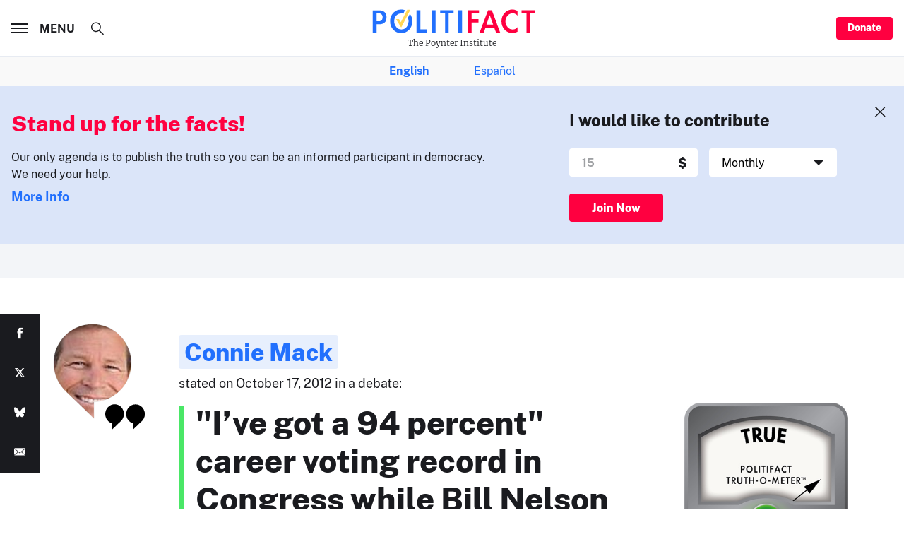

--- FILE ---
content_type: text/html; charset=utf-8
request_url: https://www.politifact.com/factchecks/2012/oct/19/connie-mack/connie-mack-says-his-career-voting-participation-p/
body_size: 29519
content:




<!DOCTYPE html>
<html lang="en-US" dir="ltr">
<head>
  <meta charset="utf-8">
  <meta http-equiv="x-ua-compatible" content="ie=edge">
  <meta name="viewport" content="width=device-width, initial-scale=1">
  <title>PolitiFact | Connie Mack says his career voting participation is on par with that of Bill Nelson</title>

  <meta name="description" content="U.S. Rep. Connie Mack IV, R-Fort Myers, has been the target of attacks for missing votes while campaigning for Senate th" />
  <meta name="robots" content="all" />
  <meta name="publisher" content="PolitiFact">
  <meta name="keywords" content="Candidate Biography,Voting Record,Florida" />
  <meta name="author" content="Amy Sherman" />
  
    <link rel="canonical" href="https://www.politifact.com/factchecks/2012/oct/19/connie-mack/connie-mack-says-his-career-voting-participation-p/" />
  
  
  

  
  
  <meta property="og:url" content="https://www.politifact.com/factchecks/2012/oct/19/connie-mack/connie-mack-says-his-career-voting-participation-p/"/>

  <meta property="og:image" content="https://static.politifact.com/politifact/rulings/meter-true.jpg" />
  <meta property="og:image:secure_url" content="https://static.politifact.com/politifact/rulings/meter-true.jpg" />
  <meta property="og:title" content="Connie Mack says his career voting participation is on par with that of Bill Nelson"/>
  <meta property="og:type" content="website"/>
  <meta property="og:image:width" content="600" />
  <meta property="og:image:height" content="600" />
  <meta property="og:site_name" content="@politifact" />
  <meta property="fb:pages" content="61308923432">
  <meta property="fb:admins" content="750116788">
  <meta property="og:description" content="U.S. Rep. Connie Mack IV, R-Fort Myers, has been the target of attacks for missing votes while campaigning for Senate th"/>
  
  

  
  
  <meta name="twitter:username" content="PolitiFact"/>
  
  <meta name="twitter:card" content="summary" />
  <meta name="twitter:site" content="PolitiFact">
  <meta name="twitter:url" content="https://www.politifact.com/factchecks/2012/oct/19/connie-mack/connie-mack-says-his-career-voting-participation-p/" />
  <meta name="twitter:title" content="Connie Mack says his career voting participation is on par with that of Bill Nelson" />
  <meta name="twitter:description" content="U.S. Rep. Connie Mack IV, R-Fort Myers, has been the target of attacks for missing votes while campaigning for Senate th"/>
  
  <meta name="twitter:image" content="https://static.politifact.com/politifact/rulings/meter-true.jpg" />
  
  
  
  <meta name="facebook-domain-verification" content="vrxxsw8mwnf2pxgnwxvgsn4g93w3vm"/>
  


  <link rel="shortcut icon" type="image/ico" href="https://static.politifact.com/images/favicon.ico">
  <link rel="icon" type="image/png" href="https://static.politifact.com/images/favicon.png">
  <link rel="apple-touch-icon" href="https://static.politifact.com/images/apple-touch-icon.png">
  
  
  <link rel="alternate" type="application/rss+xml" title="Latest Fact-checks and Articles" href="/rss/social/"/>
  <link rel="alternate" type="application/rss+xml" title="Latest Fact-checks" href="/rss/factchecks/"/>
  
  

  
  <script src="https://static.politifact.com/js/sharethefacts-v1.js"></script>
  
<script type="text/javascript" src="//d283fm003ll1xs.cloudfront.net/script.js"></script>



<script> !(function () { window.googletag = window.googletag || {}; window.vmpbjs = window.vmpbjs || {}; window.vpb = window.vpb || {}; vpb.cmd = vpb.cmd || []; vpb.st=Date.now();  vpb.fastLoad = true; googletag.cmd = googletag.cmd || []; vmpbjs.cmd = vmpbjs.cmd || []; var cmds = []; try{ cmds = googletag.cmd.slice(0); googletag.cmd.length = 0; }catch(e){} var ready = false; function exec(cb) { return cb.call(googletag); } var overriden = false; googletag.cmd.push(function () { overriden = true; googletag.cmd.unshift = function (cb) { if (ready) { return exec(cb); } cmds.unshift(cb); if (cb._startgpt) { ready = true; for (var k = 0; k < cmds.length; k++) { exec(cmds[k]); } } }; googletag.cmd.push = function (cb) { if (ready) { return exec(cb); } cmds.push(cb); }; }); if(!overriden){ googletag.cmd.push = function (cb) { cmds.push(cb); }; googletag.cmd.unshift = function (cb) { cmds.unshift(cb); if (cb._startgpt) { ready = true; if (googletag.apiReady) { cmds.forEach(function (cb) { googletag.cmd.push(cb); }); } else { googletag.cmd = cmds; } } }; } var dayMs = 36e5, cb = parseInt(Date.now() / dayMs), vpbSrc = '//player.hbmp.ops.co/prebidlink/' + cb + '/wrapper_hb_779253_23204.js', pbSrc = vpbSrc.replace('wrapper_hb', 'hb'), gptSrc = '//securepubads.g.doubleclick.net/tag/js/gpt.js', c = document.head || document.body || document.documentElement; function loadScript(src, cb) { var s = document.createElement('script'); s.src = src; s.defer=false; c.appendChild(s); s.onload = cb; s.onerror = function(){ var fn = function(){}; fn._startgpt = true; googletag.cmd.unshift(fn); }; return s; } loadScript(pbSrc); loadScript(gptSrc); loadScript(vpbSrc); })() </script>


<script>
  window.googletag = window.googletag || {cmd: []};
  googletag.cmd.push(function() {
    const sizeMapping = googletag.sizeMapping()
        .addSize([1440, 0], [
            [970,90],
            [970,250],
            [728,90],
        ])
        .addSize([1024, 0], [
            [728,90],
            [320,100],
        ])
        .addSize([768, 0], [
            [320, 50],
            [300, 50],
        ])
        .addSize([0, 0], [
            [320, 50],
			[300, 50],
        ])
        .build();
    googletag.defineSlot('/25722649/Politifact/BottomLeaderboard_Adhesion', [[300,50],[320,50],[728,90]], 'BottomLeaderboard_Adhesion')
      .defineSizeMapping(sizeMapping) 
      .addService(googletag.pubads());
    googletag.defineSlot('/25722649/Politifact/Politifact_BottomLeaderboard', [[320,50],[728,90]], 'BottomLeaderboard')
      .defineSizeMapping(sizeMapping)          
      .addService(googletag.pubads());
    googletag.defineSlot('/25722649/Politifact/Politifact_MiddleRectangle', [[300,250]], 'MiddleRectangle')
             .addService(googletag.pubads());
    googletag.defineSlot('/25722649/Politifact/Politifact_TopLeaderboard', [[320,50],[728,90]], 'TopLeaderboard')
      .defineSizeMapping(sizeMapping)        
      .addService(googletag.pubads());
    googletag.defineSlot('/25722649/Politifact/Politifact_TopMedRect', [[300,250],[300,600]], 'TopMedRect')
             .addService(googletag.pubads());
    googletag.defineSlot('/25722649/Politifact/SmartNewsFeed', [[300,250]], 'SmartNewsFeed')
             .addService(googletag.pubads());

    googletag.pubads().enableSingleRequest();
    googletag.enableServices();
  });
</script>


  
<script async src="https://www.googletagmanager.com/gtag/js?id=UA-35156640-2"></script>
<script>
  window.dataLayer = window.dataLayer || [];
  function gtag(){dataLayer.push(arguments);}
  gtag('js', new Date());

  gtag('config', 'UA-35156640-2');
  
  
  
  
  
  
  
</script>


<script async src="https://www.googletagmanager.com/gtag/js?id=G-EDXB0TJGGY"></script>
<script>
  window.dataLayer = window.dataLayer || [];
  function gtag(){dataLayer.push(arguments);}
  gtag('js', new Date());

  gtag('config', 'G-EDXB0TJGGY');
  
  
  
  
  
  
  
</script>


<script async id="ebx" src="//applets.ebxcdn.com/ebx.js"></script>


  <div id="fb-root"></div>
  <script>(function(d, s, id) {
    var js, fjs = d.getElementsByTagName(s)[0];
    if (d.getElementById(id)) return;
    js = d.createElement(s); js.id = id;
    js.src = "https://connect.facebook.net/en_US/sdk.js#xfbml=1&version=v3.0";
    fjs.parentNode.insertBefore(js, fjs);
  }(document, 'script', 'facebook-jssdk'));</script>
  <!-- End Facebook Pixel Code -->
  <noscript><img height="1" width="1" style="display:none" src="//www.facebook.com/tr?id=292850974235854&ev=PageView&noscript=1"/></noscript>
  <link rel="stylesheet" href="https://static.politifact.com/assets/main-CiDydm0l.css" />
<style>
.m-notfound{padding-top:2.5rem;padding-bottom:3.5rem}@media print, screen and (min-width: 48em){.m-notfound{padding-top:5rem;padding-bottom:6rem}}.m-notfound__title{margin-bottom:2.5rem;text-align:center}@media print, screen and (min-width: 48em){.m-notfound__content{display:-webkit-box;display:-ms-flexbox;display:flex}}.m-notfound__image{margin-bottom:1.5rem;margin-left:auto;margin-right:auto;max-width:10rem}@media print, screen and (min-width: 48em){.m-notfound__image{-webkit-box-flex:0;-ms-flex:0 0 13.75rem;flex:0 0 13.75rem;max-width:none}}.m-notfound__body{padding-top:.5rem}@media print, screen and (min-width: 48em){.m-notfound__body{padding-left:2rem}}.m-notfound__body p{margin-top:0}
</style>


</head>

<body class="" data-role="page">
  <div id="top" class="global-wrapper">
    


    <header class="o-header">
      <div class="o-header__inner">
        <div class="o-header__branding">
          <a href="/">
            <span class="m-branding">
              <span class="m-branding__logo">
                <svg class="c-icon ">
                  <use xlink:href="#svg_logo-plain"></use>
                </svg>
              </span>
              <span class="m-branding__subline">
                <span class="m-branding__claim">
                  The Poynter Institute
                </span>
              </span>
            </span>
          </a>
        </div>
        <div class="o-header__menu">
          <a href="#" class="c-burger" data-menu-toggle>
            <span class="c-burger__lines"></span>
            <span class="c-burger__value">Menu</span>
          </a>
        </div>
        <div class="o-header__donate">
          <a class="c-button c-button--small show-for-large" href="/membership/">
            Donate
          </a>
        </div>
      </div>
      <div class="t-menu" data-menu>
        <div class="t-menu__content">
          <div class="o-menu-list">
            <div class="o-menu-list__inner">
              <div class="o-menu-list__item">
                <div class="m-togglist" role="tablist" aria-multiselectable="true">
                  <input class="m-togglist__checkbox show-for-sr" type="checkbox" id="togglist_1" name="" value="">
                  <label for="togglist_1" class="m-togglist__label" aria-controls="togglist_1" aria-expanded="false" role="tab" aria-selected="true">
                    State Editions
                  </label>
                  <div class="m-togglist__panel" aria-labelledby="togglist_1" role="tabpanel" aria-hidden="true">
                    <ul class="m-togglist__list">
                      <li>
                        <a href="/california/">
                          California
                        </a>
                      </li>
                      <li>
                        <a href="/florida/">
                          Florida
                        </a>
                      </li>
                      <li>
                        <a href="/iowa/">
                          Iowa
                        </a>
                      </li>
                      <li>
                        <a href="/michigan/">
                          Michigan
                        </a>
                      </li>
                      <li>
                        <a href="/new-hampshire/">
                          New Hampshire
                        </a>
                      </li>
                      <li>
                        <a href="/new-york/">
                          New York
                        </a>
                      </li>
                      <li>
                        <a href="/north-carolina/">
                          North Carolina
                        </a>
                      </li>
                      <li>
                        <a href="/pennsylvania/">
                          Pennsylvania
                        </a>
                      </li>
                      <li>
                        <a href="/texas/">
                          Texas
                        </a>
                      </li>
                      <li>
                        <a href="/west-virginia/">
                          West Virginia
                        </a>
                      </li>
                      <li>
                        <a href="/wisconsin/">
                          Wisconsin
                        </a>
                      </li>
                      <li>
                    </ul>
                  </div>
                </div>
              </div>
              <div class="o-menu-list__item">
                <div class="m-togglist" role="tablist" aria-multiselectable="true">
                  <input class="m-togglist__checkbox show-for-sr" type="checkbox" id="togglist_2" name="" value="">
                  <label for="togglist_2" class="m-togglist__label" aria-controls="togglist_2" aria-expanded="false" role="tab" aria-selected="true">
                    Issues
                  </label>
                  <div class="m-togglist__panel" aria-labelledby="togglist_2" role="tabpanel" aria-hidden="true">
                    <ul class="m-togglist__list">
                      <li>
                        <strong><a href="/issues/">All Issues</a></strong>
                      </li>
                      <li>
                        <a href="/factchecks/list/?speaker_type=SOCIAL">
                          Online hoaxes
                        </a>
                      </li>
                      <li>
                        <a href="/coronavirus/">
                          Coronavirus
                        </a>
                      </li>
                      <li>
                        <a href="/health-check/">
                          Health Care
                        </a>
                      </li>
                      <li>
                        <a href="/immigration/">
                          Immigration
                        </a>
                      </li>
                      <li>
                        <a href="https://www.politifact.com/article/2022/jun/09/political-extremism-public-square-resource-journal/">
                          Extremism
                        </a>
                      </li>
                      <li>
                        <a href="/taxes/">
                          Taxes
                        </a>
                      </li>
                      <li>
                        <a href="/marijuana/">
                          Marijuana
                        </a>
                      </li>
                      <li>
                        <a href="/environment/">
                          Environment
                        </a>
                      </li>
                      <li>
                        <a href="/crime/">
                          Crime
                        </a>
                      </li>
                      <li>
                        <a href="/guns/">
                          Guns
                        </a>
                      </li>
                      <li>
                        <a href="/foreign-policy/">
                          Foreign Policy
                        </a>
                      </li>
                      <li>
                        <a href="/lgbtq/">
                          LGBTQ+
                        </a>
                      </li>
                    </ul>
                  </div>
                </div>
              </div>

              <div class="o-menu-list__item">
                <div class="m-togglist" role="tablist" aria-multiselectable="true">
                  <input class="m-togglist__checkbox show-for-sr" type="checkbox" id="togglist_3" name="" value="">
                  <label for="togglist_3" class="m-togglist__label" aria-controls="togglist_3" aria-expanded="false" role="tab" aria-selected="true">
                    People
                  </label>
                  <div class="m-togglist__panel" aria-labelledby="togglist_3" role="tabpanel" aria-hidden="true">
                    <ul class="m-togglist__list">
                      <li>
                        <a href="/personalities/donald-trump/">
                          Donald Trump
                        </a>
                      </li>
                      <li>
                        <a href="/personalities/jd-vance/">
                          JD Vance
                        </a>
                      </li>
                      <li>
                        <a href="/personalities/mitch-mcconnell/">
                          Mitch McConnell
                        </a>
                      </li>
                      <li>
                        <a href="/personalities/mike-johnson/">
                          Mike Johnson
                        </a>
                      </li>
                      <li>
                        <a href="/personalities/joe-biden/">
                          Joe Biden
                        </a>
                      </li>
                    </ul>
                  </div>
                </div>
              </div>
              <div class="o-menu-list__item">
                <div class="m-togglist" role="tablist" aria-multiselectable="true">
                  <input class="m-togglist__checkbox show-for-sr" type="checkbox" id="togglist_4" name="" value="">
                  <label for="togglist_4" class="m-togglist__label" aria-controls="togglist_4" aria-expanded="false" role="tab" aria-selected="true">
                    Media
                  </label>
                  <div class="m-togglist__panel" aria-labelledby="togglist_4" role="tabpanel" aria-hidden="true">
                    <ul class="m-togglist__list">
                      <li>
                        <a href="/punditfact/">
                          PunditFact
                        </a>
                      </li>
                      <li>
                        <a href="/personalities/tucker-carlson/">
                          Tucker Carlson
                        </a>
                      </li>
                      <li>
                        <a href="/personalities/sean-hannity/">
                          Sean Hannity
                        </a>
                      </li>
                      <li>
                        <a href="/personalities/rachel-maddow/">
                          Rachel Maddow
                        </a>
                      </li>
                      <li>
                        <a href="/personalities/blog-posting/">
                          Bloggers
                        </a>
                      </li>
                      <li>
                        <a href="/videos/">
                          PolitiFact Videos
                        </a>
                      </li>
                    </ul>
                  </div>
                </div>
                <div class="m-togglist" role="tablist" aria-multiselectable="true">
                  <input class="m-togglist__checkbox show-for-sr" type="checkbox" id="togglist_5" name="" value="">
                  <label for="togglist_5" class="m-togglist__label" aria-controls="togglist_5" aria-expanded="false" role="tab" aria-selected="true">
                    Campaigns
                  </label>
                  <div class="m-togglist__panel" aria-labelledby="togglist_5" role="tabpanel" aria-hidden="true">
                    <ul class="m-togglist__list">
                      <li>
                        <a href="/elections/">
                          2024 Elections
                        </a>
                      </li>
                    </ul>
                  </div>
                </div>
              </div>
              <div class="o-menu-list__item">
                <div class="m-togglist" role="tablist" aria-multiselectable="true">
                  <input class="m-togglist__checkbox show-for-sr" type="checkbox" id="togglist_6" name="" value="">
                  <label for="togglist_6" class="m-togglist__label" aria-controls="togglist_6" aria-expanded="false" role="tab" aria-selected="true">
                    Truth-o-Meter
                  </label>
                  <div class="m-togglist__panel" aria-labelledby="togglist_6" role="tabpanel" aria-hidden="true">
                    <ul class="m-togglist__list">
                      <li>
                        <a href="/factchecks/list/?ruling=true">
                          True
                        </a>
                      </li>
                      <li>
                        <a href="/factchecks/list/?ruling=mostly-true">
                          Mostly True
                        </a>
                      </li>
                      <li>
                        <a href="/factchecks/list/?ruling=half-true">
                          Half True
                        </a>
                      </li>
                      <li>
                        <a href="/factchecks/list/?ruling=barely-true">
                          Mostly False
                        </a>
                      </li>
                      <li>
                        <a href="/factchecks/list/?ruling=false">
                          False
                        </a>
                      </li>
                      <li>
                        <a href="/factchecks/list/?ruling=pants-fire">
                          Pants on Fire
                        </a>
                      </li>
                    </ul>
                  </div>
                </div>
                <div class="m-togglist" role="tablist" aria-multiselectable="true">
                  <input class="m-togglist__checkbox show-for-sr" type="checkbox" id="togglist_7" name="" value="">
                  <label for="togglist_7" class="m-togglist__label" aria-controls="togglist_7" aria-expanded="false" role="tab" aria-selected="true">
                    Promises
                  </label>
                  <div class="m-togglist__panel" aria-labelledby="togglist_7" role="tabpanel" aria-hidden="true">
                    <ul class="m-togglist__list">
                      <li>
                        <a href="/truth-o-meter/promises/maga-meter-tracking-donald-trumps-2024-promises/?ruling=true">
                          MAGA-Meter
                        </a>
                      </li>
                      <li>
                        <a href="/truth-o-meter/promises/biden-promise-tracker/?ruling=true">
                          Biden Promise Tracker
                        </a>
                      </li>
                      <li>
                        <a href="/truth-o-meter/promises/trumpometer/?ruling=true">
                          Trump-O-Meter
                        </a>
                      </li>
                      <li>
                        <a href="/truth-o-meter/promises/obameter/?ruling=true">
                          Obameter
                        </a>
                      <li>
                        <a href="/truth-o-meter/promises/list/">
                          Latest Promises
                        </a>
                      </li>
                      </li>
                    </ul>
                  </div>
                </div>
              </div>
              <div class="o-menu-list__item">
                <div class="m-togglist" role="tablist" aria-multiselectable="true">
                  <input class="m-togglist__checkbox show-for-sr" type="checkbox" id="togglist_8" name="" value="">
                  <label for="togglist_8" class="m-togglist__label" aria-controls="togglist_8" aria-expanded="false" role="tab" aria-selected="true">
                    About Us
                  </label>
                  <div class="m-togglist__panel" aria-labelledby="togglist_8" role="tabpanel" aria-hidden="true">
                    <ul class="m-togglist__list">
                      <li>
                        <a href="/article/2018/feb/12/principles-truth-o-meter-politifacts-methodology-i/ ">
                          Our Process
                        </a>
                      </li>
                      <li>
                        <a href="/staff/">
                          Our Staff
                        </a>
                      </li>
                      <li>
                        <a href="/espanol/">
                          En Español
                        </a>
                      </li>
                      <li>
                        <a href="/who-pays-for-politifact/">
                          Who pays for PolitiFact?
                        </a>
                      </li>
                      <li>
                        <a href="/media-kit/">
                          Advertise with Us
                        </a>
                      </li>
                      <li>
                        <a href="/suggest/statement/">
                          Suggest a Fact-check
                        </a>
                      </li>
                      <li>
                        <a href="/corrections-and-updates/">
                          Corrections and Updates
                        </a>
                      </li>
                      <li>
                        <a href="/signup/">
                          Newsletters
                        </a>
                      </li>
                    </ul>
                  </div>
                </div>
              </div>
            </div>
          </div>
        </div>
        <div class="o-socializer ">
          <div class="o-socializer__item hide-for-large">
            <a class="c-button " href="/membership/">
              Donate
            </a>
          </div>
          <div class="o-socializer__item o-socializer__social">
            <div class="m-follow ">
              <h4 class="m-follow__title">
                Follow us
              </h4>
              <div class="m-follow__items">
                <a href="https://twitter.com/Politifact/" title="PolitiFact on Twitter">
                  <svg class="c-icon ">
                    <use xlink:href="#svg_tw"></use>
                  </svg>
                </a>
                <a href="https://www.facebook.com/politifact/" title="PolitiFact on Facebook">
                  <svg class="c-icon ">
                    <use xlink:href="#svg_fb"></use>
                  </svg>
                </a>
                <a href="https://bsky.app/profile/politifact.bsky.social" title="PolitiFact on Bluesky">
                  <svg class="c-icon">
                    <use xlink:href="#svg_bluesky"></use>
                  </svg>
                </a>
              </div>
            </div>
          </div>
          <div class="o-socializer__item o-socializer__subscribe">
            <div class="m-subscribe ">
              <div class="m-subscribe__title">
                The Facts Newsletter
              </div>
              <label class="c-input  ">
                <div class="c-input__inner">
                  <input class="c-input__field " type="email" name="email" value="" placeholder="Enter your email">
                </div>
              </label>
              <a class="c-button c-button--hollow" href="">
                Sign up
              </a>
            </div>
          </div>
        </div>
      </div>
      <div class="o-header__search">
        <div class="m-search">
          <form action="/search/" method="get">
            <input type="checkbox" id="search_form" class="m-search__checkbox show-for-sr" data-search>
            <label for="search_form" class="m-search__toggle" title="Open search form">
              <svg class="c-icon ">
                <use xlink:href="#svg_search"></use>
              </svg>
            </label>
            <div class="m-search__content">
              <div class="m-search__form">
                <input value="" type="search" name="q" class="m-search__input" data-search-input placeholder="What are you looking for?">
                <button type="submit" class="m-search__submit" title="Search">
                  <svg class="c-icon ">
                    <use xlink:href="#svg_arrow-thin"></use>
                  </svg>
                </button>
              </div>
            </div>
          </form>
        </div>
      </div>
    </header>
      <div class="lang-sub-nav m-togglist__list">
        <strong>
          <a href="/">English</a>
        </strong>

        
          <a href="/espanol/">Español</a>
        
      </div>

    <main class="global-content" role="main">
      

      
        
<section class="o-disruptor is-active" data-disruptor>
  <div class="o-disruptor__close" data-disruptor-close>
    <svg class="c-icon ">
      <use xlink:href="#svg_close"></use>
    </svg>
  </div>
  <div class="o-disruptor__wrapper">
    <div class="o-disruptor__content">
      <div class="m-disruptor-content">
        <h3 class="m-disruptor-content__title">
          Stand up for the facts!
        </h3>
        <p>
        Our only agenda is to publish the truth so you can be an informed participant in democracy.
        <br />We need your help.
        </p>
        <p>
        <a href="/membership/" class="m-disruptor-content__link">More Info</a>
        </p>
      </div>
    </div>

    <div class="o-disruptor__form">
      <div class="m-disruptor-form">
        <h3 class="m-disruptor-form__title">
          I would like to contribute
        </h3>
        <form method="get" action="https://politifact.fundjournalism.org/donate/">
          <input type="hidden" name="org_id" value="politifact" />
          <div class="m-disruptor-form__items">
            <div class="m-disruptor-form__item">
              <label class="c-input c-input--light ">
                <div class="c-input__inner" data-postfix="$">
                  <input
                    class="c-input__field "
                    type="number"
                    name="amount"
                    value=""
                    placeholder="15">
                </div>
              </label>
            </div>
            <div class="m-disruptor-form__item">
              <label class="c-select c-select--light">
                <div class="c-select__inner">
                  <select name="frequency" id="">
                    <option value="once">One Time</option>
                    <option value="monthly" selected>Monthly</option>
                    <option value="yearly">Yearly</option>
                  </select>
                </div>
              </label>
            </div>
          </div>
          <button type="submit" class="c-button">
            Join Now
          </a>
        </form>
      </div>
    </div>
  </div>
</section>

      
      

      
<section class="m-billboard ">
  <!-- GPT AdSlot 7 for Ad unit 'Politifact/Politifact_TopLeaderboard' ### Size: [[320,50],[728,90]] -->
  <div id='TopLeaderboard'>
    <script>
      googletag.cmd.push(function() { googletag.display('TopLeaderboard'); });
    </script>
  </div>
  <!-- End AdSlot 7 -->
</section>




<section class="o-stage">
  <div class="o-stage__inner">
    <article class="m-statement m-statement--is-xlarge m-statement--true">
      <div class="m-statement__author">
        <div class="m-statement__avatar">
          <div class="m-statement__image">
            
            <div class="c-image" style="padding-top: 119.04761904761905%;">
              <img src="https://static.politifact.com/CACHE/images/politifact/mugs/Connie_Mack/5af98e9237a536323b6aba16632ba761.jpg" class="c-image__thumb" width="83" height="99">
              <picture>
                <img src="https://static.politifact.com/CACHE/images/politifact/mugs/Connie_Mack/6ea6c339ef534b1e84099b12f873ec07.jpg" class="c-image__original " width="166" height="178">
              </picture>
            </div>
            
          </div>
        </div>
        <div class="m-statement__meta">
          <a href="/personalities/connie-mack/" class="m-statement__name" title="Connie Mack">
            Connie Mack
          </a>
          <div class="m-statement__desc">
            stated on October 17, 2012 in a debate:
          </div>
        </div>
      </div>
      <div class="m-statement__content">
        <div class="m-statement__body">
          <div class="m-statement__quote-wrap">
            <div class="m-statement__quote">
              
              
	"I’ve got a 94 percent" career voting record in Congress while Bill Nelson has "a 92 percent voting record."

              
            </div>
          </div>
          <div class="m-statement__meter">
            <div class="c-image" style="padding-top: 89.49771689497716%;">
              <img src="https://static.politifact.com/CACHE/images/politifact/rulings/meter-true/3d4df195c595a07e3fd69b5e4aab3e3c.jpg." class="c-image__thumb" alt="true" width="219" height="196" alt="true">
              <picture>
                <img src="https://static.politifact.com/politifact/rulings/meter-true.jpg" class="c-image__original " width="219" height="196" alt="true">
              </picture>
            </div>
            <div class="m-statement__subline">
            </div>
          </div>
          <ul class="m-list m-list--horizontal">
            
            <li class="m-list__item">
              <a href="/candidates-biography/" title="Candidate Biography" class="c-tag ">
                <span>Candidate Biography</span>
              </a>
            </li>
            
            <li class="m-list__item">
              <a href="/voting-record/" title="Voting Record" class="c-tag ">
                <span>Voting Record</span>
              </a>
            </li>
            
            <li class="m-list__item">
              <a href="/florida/" title="Florida" class="c-tag ">
                <span>Florida</span>
              </a>
            </li>
            
            <li class="m-list__item">
              <a href="/personalities/connie-mack/" title="Connie Mack" class="c-tag ">
                <svg class="c-icon ">
                  <use xlink:href="#svg_profile"></use>
                </svg>
                <span>Connie Mack</span>
              </a>
            </li>
          </ul>
        </div>
      </div>
    </article>
  </div>
</section>







<section class="t-row ">
  <div class="t-row__left">
    
    
    
<div class="m-author">
  
  <figure class="m-author__img">
    <a href="/staff/amy-sherman/"><img src="https://static.politifact.com/CACHE/images/politifact/staffers/zwPolitifactHeadshots20/05d3e27bde49c4aec7c479eff64023a3.JPG" alt="Amy Sherman"></a>
  </figure>
  
  <div class="m-author__content copy-xs u-color--chateau">
    
    By <a href="/staff/amy-sherman/">Amy Sherman</a>
    
    <span class="m-author__date">October 19, 2012</span>
  </div>
</div>

    
  </div>

  <div class="t-row__center">
    <header style="margin-bottom: 4rem">
      <h1 style="margin-bottom: 0" class="c-title c-title--subline">
        
        Connie Mack says his career voting participation is on par with that of Bill Nelson
        
      </h1>
      

      
    </header>

    

    <article class="m-textblock">
      <html><body><p>
	U.S. Rep. Connie Mack IV, R-Fort Myers, has been the target of attacks for missing votes while campaigning for Senate this year.<br/>
<br/>
	In a <a href="http://www.beforeyouvote.org/" target="_blank">debate</a> against his Democratic opponent Sen. Bill Nelson on Oct. 17, 2012, Mack defended himself by saying that his career voting record was on par with Nelson’s.  Mack started in Congress in 2005, while Nelson served in the House between 1979 and 1990 and then joined the Senate in 2001.<br/>
<br/>
	Here’s what they said at the debate:<br/>
<br/>
	Nelson: "Speaking of votes why don’t you explain how you don’t show up to work? Why don’t you explain how this year you have one of the worst voting records. I have missed one vote this year. You have missed 178...."<br/>
<br/>
	Mack: "As far as my voting record, Senator, you should be straight with people. I’ve got a 94 percent voting record.  You’ve got a 92 percent voting record."<br/>
<br/>
	We will fact-check Mack’s claim that he’s got "a 94 percent voting record" for his career in Congress, while Bill Nelson has "a 92 percent voting record."<br/>
<br/>
<strong>Missed votes in 2012</strong><br/>
<br/>
	This fight over voting records started earlier in the debate when Nelson claimed that he only missed one vote while Mack missed 178, which meant he has "one of the worst voting records." We ruled that claim <a href="https://www.politifact.com/florida/statements/2012/oct/17/bill-nelson/bill-nelson-says-connie-mack-missed-lot-votes-year/">Mostly True</a>; we’ll briefly recap our findings.<br/>
<br/>
<a href="https://www.govtrack.us/congress/members/connie_mack/400622" target="_blank">GovTrack.us</a> tracks missed votes for members of Congress using voting information from the official websites of the U.S. House of Representatives and Senate. It shows that for the first three quarters of this year, Mack missed <a href="https://www.govtrack.us/congress/members/connie_mack/400622" target="_blank">178 votes</a>. Nelson’s <a href="http://www.senate.gov/legislative/LIS/roll_call_lists/roll_call_vote_cfm.cfm?congress=112&amp;session=2&amp;vote=00090" target="_blank">one missed vote</a> this year was to confirm the nomination of a federal judge in Illinois, which passed 86-1 on May 14.<br/>
<br/>
	Mack’s missed votes for this year put him in 13th place for members of Congress who have missed the most votes during the past two years, according to the<em> New York Times</em>’ Inside Congress database.<br/>
<br/>
	But it’s no surprise that Mack missed more votes than Nelson this year. While Nelson had token primary opposition, Mack faced serious primary challengers.<br/>
<br/>
	In July, Mack campaign spokesman David James said that Mack missed votes "to make sure Mitt Romney won the Florida presidential primary in January, something Connie's constituents felt very strongly about when it comes to invoking the change we need in Washington."<br/>
<br/>
<strong>Missed votes throughout career</strong><br/>
<br/>
	Looking at sheer vote numbers isn’t an apples-to-apples comparison because the House takes more votes than the Senate.<br/>
<br/>
	So we also looked at the percentage of missed votes for Mack’s tenure and Nelson’s Senate tenure.<br/>
<br/>
	From the start of <a href="https://www.govtrack.us/congress/members/connie_mack/400622" target="_blank">Mack’s</a> tenure in January 2005, he missed 6 percent of roll call votes -- that’s how Mack can claim that he has a 94 percent voting record. During <a href="https://www.govtrack.us/congress/members/bill_nelson/300078" target="_blank">Nelson’s</a> Senate tenure starting in January 2001, he missed 1 percent. The median missed votes for all members was 2.5 percent.<br/>
<br/>
	But Mack’s claim that Nelson had a 92 percent voting record -- or missed 8 percent of votes  -- refers to his term in the House (1979-1990) plus his term in the Senate starting in 2001.<br/>
<br/>
	Here’s why Mack likes to throw in those earlier years for Nelson: When Nelson campaigned for governor in 1990, he missed <a href="https://www.politifact.com/florida/statements/2012/jul/26/connie-mack/connie-mack-says-bill-nelson-missed-56-percent-his/">56 percent</a> of his votes.<br/>
<br/>
	Mack campaign consultant Gary Maloney sent us a spreadsheet showing Nelson’s missed votes and his voting participation rate each year based on Congressional Quarterly data. According to that data, Nelson participated about 92 percent of the time.<br/>
<br/>
	We contacted CQ directly, and they could not immediately verify the raw number of votes but did provide the percentage of missed votes each year, and that averaged out to about 92 percent, too. (Note that averaging the percentage each year isn’t a true average, because the total number of votes changed each year, but it likely provides a close approximation.)<br/>
<br/>
	We sent our findings to the Nelson campaign and they did not dispute the numbers.</p>
<p>
<strong>Our ruling</strong><br/>
<br/>
	Mack said that his own career voting participation rate is 94 percent, while Nelson’s is 92 percent. The available data supports those numbers.<br/>
<br/>
	Both candidates have political reasons for times when they missed votes: Nelson missed more than half of his votes in 1990 when he ran for governor. Mack missed about 30 percent so far this year running for Senate.<br/>
<br/>
	So while Nelson criticized Mack for missed votes this year, Nelson has also missed votes in the past, and their career voting rates are roughly equivalent. We rate this claim True.</p>
<script defer src="https://static.cloudflareinsights.com/beacon.min.js/vcd15cbe7772f49c399c6a5babf22c1241717689176015" integrity="sha512-ZpsOmlRQV6y907TI0dKBHq9Md29nnaEIPlkf84rnaERnq6zvWvPUqr2ft8M1aS28oN72PdrCzSjY4U6VaAw1EQ==" data-cf-beacon='{"version":"2024.11.0","token":"3284c946805a4981a04ebfa1d4b68f33","r":1,"server_timing":{"name":{"cfCacheStatus":true,"cfEdge":true,"cfExtPri":true,"cfL4":true,"cfOrigin":true,"cfSpeedBrain":true},"location_startswith":null}}' crossorigin="anonymous"></script>
</body></html>
    </article>
  </div>
  <div class="t-row__right">
    <div class="m-callout ">
      <h4 class="m-callout__title">
        
        Read About Our Process
        
      </h4>
      <div class="m-callout__icon">
        <svg class="c-icon ">
          <use xlink:href="#svg_magnifier"></use>
        </svg>
      </div>
      <div class="m-callout__body">
        <p>
          <a href="/article/2018/feb/12/principles-truth-o-meter-politifacts-methodology-i/">
            
            The Principles of the Truth-O-Meter
            
          </a>
        </p>
      </div>
    </div>
    

    <div class="c-flyer c-flyer--in-sidebar">
      <!-- GPT AdSlot 4 for Ad unit 'Politifact/Politifact_MiddleRectangle' ### Size: [[300,250]] -->
      <div id='MiddleRectangle'>
        <script>
          googletag.cmd.push(function() { googletag.display('MiddleRectangle'); });
        </script>
      </div>
      <!-- End AdSlot 4 -->
    </div>
  </div>
</section>

<section class="t-row ">
  <div class="t-row__left">
  </div>
  <div class="t-row__center">
    <!-- GPT AdSlot 2 for Ad unit 'Politifact/Politifact_BottomLeaderboard' ### Size: [[320,50],[728,90]] -->
    <div id='BottomLeaderboard'>
      <script>
        googletag.cmd.push(function() { googletag.display('BottomLeaderboard'); });
      </script>
    </div>
    <!-- End AdSlot 2 -->
  </div>
  <div class="t-row__right">
  </div>
</section>



<section class="t-row">
  <div class="t-row__left"></div>
  <div class="t-row__center">
    <section id="sources" class="m-superbox">
      <header class="m-superbox__header">
        <h3 class="m-superbox__title">Our Sources</h3>
      </header>
      <article class="m-superbox__content">
        
        <p>
	PolitiFact, <a href="https://www.politifact.com/florida/statements/2012/oct/17/bill-nelson/bill-nelson-says-connie-mack-missed-lot-votes-year/">"Bill Nelson says Connie Mack missed a lot of votes this year,"</a>Oct.  17, 2012<br/>
<br/>
	PolitiFact,<a href="https://www.politifact.com/florida/statements/2012/jul/25/dave-weldon/weldon-connie-mack-missed-almost-half-votes/">"Dave Weldon says Connie Mack missed ‘almost half’ of his votes in Congress this year,"</a>July 25, 2012<br/>
<br/>
	PolitiFact, <a href="https://www.politifact.com/florida/statements/2012/jul/26/connie-mack/connie-mack-says-bill-nelson-missed-56-percent-his/">"Connie Mack says Bill Nelson missed 56 percent of his votes -- in 1990,"</a>July 26, 2012<br/>
<br/>
<em>Tampa Bay Times </em>The Buzz blog, <a href="http://www.tampabay.com/blogs/the-buzz-florida-politics/content/weldon-robo-call-rips-mack-missing-votes" target="_blank">Weldon robocall rips Mack for missing votes</a>, July 22, 2012<br/>
<br/>
<em>Tampa Bay Times</em> The Buzz blog,<a href="http://www.tampabay.com/blogs/the-buzz-florida-politics/content/missed-votes-could-be-issue-connie-mack-us-senate-campaign-heats" target="_blank">"Missed votes could be an issue for U.S. Rep. Mack as U.S. Sen. campaign heats up," </a>Feb. 3, 2012<br/>
<br/>
<em>Tampa Bay Times</em> The Buzz blog, <a href="http://www.tampabay.com/blogs/the-buzz-florida-politics/content/connie-mack-competing-charlie-rangel-most-missed-votes" target="_blank">"Connie Mack competing with Charlie  Rangel for most missed votes,"</a>July 24,  2012<br/>
<br/>
<em>Miami Herald</em>, "Campaign pressures McCollum candidate: Senate run restricts voting in House," Accessed in Nexis, Oct. 16, 2000<br/>
<br/>
<em>POLITCO</em>, <a href="http://www.politico.com/news/stories/0412/75278.html" target="_blank">"Connie Mack skips out on big votes, hits trail instead,"</a>April 17, 2012<br/>
<br/>
	George LeMieux for U.S. Senate, <a href="http://www.floridapoliticalpress.com/2012/03/14/lemieux-launches-first-statewide-radio-ad/" target="_blank">Radio ad</a>, March 14, 2012<br/>
<br/>
	GovTrack.us, <a href="https://www.govtrack.us/congress/members/connie_mack/400622" target="_blank">Missed votes for U.S. Rep. Connie Mack (R-Fort Myers)</a>, Accessed July 23, 2012<br/>
<br/>
	GovTrack.us, <a href="https://www.govtrack.us/congress/members/bill_nelson/300078" target="_blank">Missed votes for U.S. Sen. Bill Nelson (D-Florida)</a>, Accessed July 23, 2012<br/>
<br/>
	CQ Roll Call, Data showing missed votes for Bill Nelson in the House and Senate, Accessed Oct. 18, 2012<br/>
<br/>
<em>New York Times</em> Inside Congress, <a href="http://politics.nytimes.com/congress/votes/112/major/house" target="_blank">Top house vote missers</a>, Accessed Oct. 17, 2012<br/>
<br/>
	Interview, Derek Willis, <em>New York Times</em> reporter, Oct. 17, 2012<br/>
<br/>
	Interview, Joshua Tauberer, president of Civic Impulse which created the GovTrack.us website, Oct. 17, 2012<br/>
<br/>
	Interview, Gary Maloney, Connie Mack campaign consultant, Oct. 17, 2012<br/>
<br/>
	Interview, David Meyers, CQ managing editor of member information and research, Oct. 18, 2012</p>

        
      </article>
    </section>
  </div>
  <div class="t-row__right">
  </div>
</section>





<section class="o-stagebox">
  <div class="o-stagebox__wrapper">
    <div class="o-stagebox__inner">
      <header class="o-stagebox__header">
        <h2 class="o-stagebox__title">
          Browse the Truth-O-Meter
        </h2>
        <h3 class="o-stagebox__subtitle">
          
          More by Amy Sherman
          
        </h3>
      </header>
      <article class="o-stagebox__content">
        <div class="m-carousel" data-carousel>
          
            <div class="m-carousel__item">
              <article class="m-statement m-statement--boxed m-statement--false">
                <div class="m-statement__author">
                  <div class="m-statement__avatar">
                    <div class="m-statement__image">
                      <div class="c-image" style="padding-top: 119.27710843373494%;">
                        <img src="https://static.politifact.com/CACHE/images/politifact/mugs/Screenshot_2024-08-07_at_3.36.41PM/a51e72bf9720b3e1f90d1795fb97d8dc.jpg" class="c-image__thumb" width="83" height="99">
                        <picture>
                          <img src="https://static.politifact.com/CACHE/images/politifact/mugs/Screenshot_2024-08-07_at_3.36.41PM/2c43a0866c9bb3882dd9b9c6cc75b91c.jpg" class="c-image__original " width="166" height="178">
                        </picture>
                      </div>
                    </div>
                  </div>
                  <div class="m-statement__meta">
                    <a href="#" class="m-statement__name" title="[TITLE HERE]">
                      Tim Walz
                    </a>
                    <div class="m-statement__desc">
                      stated on November 30, 2025 in an interview on NBC&#x27;s &quot;Meet the Press&quot;:
                    </div>
                  </div>
                </div>
                <div class="m-statement__content">
                  <div class="m-statement__body">
                    <div class="m-statement__quote-wrap">
                      <div class="m-statement__quote">
                        <a href="/factchecks/2025/dec/05/tim-walz/MN-Somali-fraud-Donald-Trump-TPS-immigration/">
                          
                          “I take responsibility for putting people in jail” in Minnesota fraud scandal.
                          
                        </a>
                      </div>
                    </div>
                    <div class="m-statement__meter">
                      <div class="c-image" style="padding-top: 89.49771689497716%;">
                        
                        <img src="https://static.politifact.com/img/meter-false-th.jpg" class="c-image__thumb" alt="false" width="219" height="196">
                        
                        <picture>
                          
                          <img src="https://static.politifact.com/img/meter-false.jpg" class="c-image__original " width="219" height="196" alt="false">
                          
                        </picture>
                      </div>
                    </div>
                    <footer class="m-statement__footer">
                      By Amy Sherman • December 5, 2025
                    </footer>
                  </div>
                </div>
              </article>
            </div>
          
            <div class="m-carousel__item">
              <article class="m-statement m-statement--boxed m-statement--fire">
                <div class="m-statement__author">
                  <div class="m-statement__avatar">
                    <div class="m-statement__image">
                      <div class="c-image" style="padding-top: 119.27710843373494%;">
                        <img src="https://static.politifact.com/CACHE/images/politifact/mugs/new_djt_mugshot/80bd15ec0d50cf908299031c9790109e.jpg" class="c-image__thumb" width="83" height="99">
                        <picture>
                          <img src="https://static.politifact.com/CACHE/images/politifact/mugs/new_djt_mugshot/c1c32c5a2e0a94447f75d2e6dfe5573d.jpg" class="c-image__original " width="166" height="178">
                        </picture>
                      </div>
                    </div>
                  </div>
                  <div class="m-statement__meta">
                    <a href="#" class="m-statement__name" title="[TITLE HERE]">
                      Donald Trump
                    </a>
                    <div class="m-statement__desc">
                      stated on November 4, 2025 in a Truth Social post:
                    </div>
                  </div>
                </div>
                <div class="m-statement__content">
                  <div class="m-statement__body">
                    <div class="m-statement__quote-wrap">
                      <div class="m-statement__quote">
                        <a href="/factchecks/2025/nov/05/donald-trump/California-redistrict-Newsom-rigged-Congress/">
                          
                          Voting in California is “rigged.”
                          
                        </a>
                      </div>
                    </div>
                    <div class="m-statement__meter">
                      <div class="c-image" style="padding-top: 89.49771689497716%;">
                        
                        <img src="https://static.politifact.com/img/meter-pants-fire-th.jpg" class="c-image__thumb" alt="pants-fire" width="219" height="196">
                        
                        <picture>
                          
                          <img src="https://static.politifact.com/img/meter-pants-fire.jpg" class="c-image__original " width="219" height="196" alt="pants-fire">
                          
                        </picture>
                      </div>
                    </div>
                    <footer class="m-statement__footer">
                      By Grace Abels • November 5, 2025
                    </footer>
                  </div>
                </div>
              </article>
            </div>
          
            <div class="m-carousel__item">
              <article class="m-statement m-statement--boxed m-statement--false">
                <div class="m-statement__author">
                  <div class="m-statement__avatar">
                    <div class="m-statement__image">
                      <div class="c-image" style="padding-top: 119.27710843373494%;">
                        <img src="https://static.politifact.com/CACHE/images/politifact/mugs/jb_pritzker/0b9a8a1cf2bf2491a90a6907f4afb7e7.jpg" class="c-image__thumb" width="83" height="99">
                        <picture>
                          <img src="https://static.politifact.com/CACHE/images/politifact/mugs/jb_pritzker/6d66460be475bab4e68b9a9a3db64501.jpg" class="c-image__original " width="166" height="178">
                        </picture>
                      </div>
                    </div>
                  </div>
                  <div class="m-statement__meta">
                    <a href="#" class="m-statement__name" title="[TITLE HERE]">
                      JB Pritzker
                    </a>
                    <div class="m-statement__desc">
                      stated on October 30, 2025 in a press conference:
                    </div>
                  </div>
                </div>
                <div class="m-statement__content">
                  <div class="m-statement__body">
                    <div class="m-statement__quote-wrap">
                      <div class="m-statement__quote">
                        <a href="/factchecks/2025/nov/03/jb-pritzker/SNAP-food-government-shutdown-Trump-Illinois/">
                          
                          The federal government “decided to shut down the SNAP machines, so that they can’t be used.”
                          
                        </a>
                      </div>
                    </div>
                    <div class="m-statement__meter">
                      <div class="c-image" style="padding-top: 89.49771689497716%;">
                        
                        <img src="https://static.politifact.com/img/meter-false-th.jpg" class="c-image__thumb" alt="false" width="219" height="196">
                        
                        <picture>
                          
                          <img src="https://static.politifact.com/img/meter-false.jpg" class="c-image__original " width="219" height="196" alt="false">
                          
                        </picture>
                      </div>
                    </div>
                    <footer class="m-statement__footer">
                      By Amy Sherman • November 3, 2025
                    </footer>
                  </div>
                </div>
              </article>
            </div>
          
            <div class="m-carousel__item">
              <article class="m-statement m-statement--boxed m-statement--mostly-false">
                <div class="m-statement__author">
                  <div class="m-statement__avatar">
                    <div class="m-statement__image">
                      <div class="c-image" style="padding-top: 119.27710843373494%;">
                        <img src="https://static.politifact.com/CACHE/images/politifact/mugs/politifact-mugs-mug-independentgroup__________________3/98605b4996e42408507987c4affd735f.jpg" class="c-image__thumb" width="83" height="99">
                        <picture>
                          <img src="https://static.politifact.com/CACHE/images/politifact/mugs/politifact-mugs-mug-independentgroup__________________3/d34069b2fffce57ddf492536b7c1e859.jpg" class="c-image__original " width="166" height="178">
                        </picture>
                      </div>
                    </div>
                  </div>
                  <div class="m-statement__meta">
                    <a href="#" class="m-statement__name" title="[TITLE HERE]">
                       The Ronald Reagan Presidential Foundation and Institute
                    </a>
                    <div class="m-statement__desc">
                      stated on October 23, 2025 in a statement on X:
                    </div>
                  </div>
                </div>
                <div class="m-statement__content">
                  <div class="m-statement__body">
                    <div class="m-statement__quote-wrap">
                      <div class="m-statement__quote">
                        <a href="/factchecks/2025/oct/24/ronald-reagan-presidential-foundation-and-institut/Canada-ad-Ronald-Reagan-tariffs-Trump/">
                          
                          An ad from the government of Ontario, Canada, “misrepresents” President Ronald Reagan’s April 25, 1987, address about tariffs.
                          
                        </a>
                      </div>
                    </div>
                    <div class="m-statement__meter">
                      <div class="c-image" style="padding-top: 89.49771689497716%;">
                        
                        <img src="https://static.politifact.com/img/meter-barely-true-th.jpg" class="c-image__thumb" alt="barely-true" width="219" height="196">
                        
                        <picture>
                          
                          <img src="https://static.politifact.com/img/meter-barely-true.jpg" class="c-image__original " width="219" height="196" alt="barely-true">
                          
                        </picture>
                      </div>
                    </div>
                    <footer class="m-statement__footer">
                      By Louis Jacobson • October 24, 2025
                    </footer>
                  </div>
                </div>
              </article>
            </div>
          
            <div class="m-carousel__item">
              <article class="m-statement m-statement--boxed m-statement--mostly-false">
                <div class="m-statement__author">
                  <div class="m-statement__avatar">
                    <div class="m-statement__image">
                      <div class="c-image" style="padding-top: 119.27710843373494%;">
                        <img src="https://static.politifact.com/CACHE/images/politifact/mugs/j.d._vance._election_mug_2024/f8afb624dee688b8b719fd2f6a6ce9cf.jpg" class="c-image__thumb" width="83" height="99">
                        <picture>
                          <img src="https://static.politifact.com/CACHE/images/politifact/mugs/j.d._vance._election_mug_2024/d79b603f3db810bd8063af1cb503b367.jpg" class="c-image__original " width="166" height="178">
                        </picture>
                      </div>
                    </div>
                  </div>
                  <div class="m-statement__meta">
                    <a href="#" class="m-statement__name" title="[TITLE HERE]">
                      JD Vance
                    </a>
                    <div class="m-statement__desc">
                      stated on October 15, 2025 in an episode of The Charlie Kirk Show:
                    </div>
                  </div>
                </div>
                <div class="m-statement__content">
                  <div class="m-statement__body">
                    <div class="m-statement__quote-wrap">
                      <div class="m-statement__quote">
                        <a href="/factchecks/2025/oct/20/jd-vance/Trump-Charlie-Kirk-political-violence-left-right/">
                          
                          "Political violence, it's just a statistical fact that it's a bigger problem on the left.”
                          
                        </a>
                      </div>
                    </div>
                    <div class="m-statement__meter">
                      <div class="c-image" style="padding-top: 89.49771689497716%;">
                        
                        <img src="https://static.politifact.com/img/meter-barely-true-th.jpg" class="c-image__thumb" alt="barely-true" width="219" height="196">
                        
                        <picture>
                          
                          <img src="https://static.politifact.com/img/meter-barely-true.jpg" class="c-image__original " width="219" height="196" alt="barely-true">
                          
                        </picture>
                      </div>
                    </div>
                    <footer class="m-statement__footer">
                      By Amy Sherman • October 20, 2025
                    </footer>
                  </div>
                </div>
              </article>
            </div>
          
            <div class="m-carousel__item">
              <article class="m-statement m-statement--boxed m-statement--true">
                <div class="m-statement__author">
                  <div class="m-statement__avatar">
                    <div class="m-statement__image">
                      <div class="c-image" style="padding-top: 119.27710843373494%;">
                        <img src="https://static.politifact.com/CACHE/images/politifact/mugs/Clyburn_mug/2c25f7020d89178394d8232b1b14ac15.jpg" class="c-image__thumb" width="83" height="99">
                        <picture>
                          <img src="https://static.politifact.com/CACHE/images/politifact/mugs/Clyburn_mug/11ce24d7a96ccf3c7bad5bdc546493b0.jpg" class="c-image__original " width="166" height="178">
                        </picture>
                      </div>
                    </div>
                  </div>
                  <div class="m-statement__meta">
                    <a href="#" class="m-statement__name" title="[TITLE HERE]">
                      James Clyburn
                    </a>
                    <div class="m-statement__desc">
                      stated on October 8, 2025 in an X post:
                    </div>
                  </div>
                </div>
                <div class="m-statement__content">
                  <div class="m-statement__body">
                    <div class="m-statement__quote-wrap">
                      <div class="m-statement__quote">
                        <a href="/factchecks/2025/oct/16/james-clyburn/Trump-WIC-budget-proposal-shutdown-food/">
                          
                          “Trump’s budget called for a $300 (million) cut” to the Women, Infants and Children program.
                          
                        </a>
                      </div>
                    </div>
                    <div class="m-statement__meter">
                      <div class="c-image" style="padding-top: 89.49771689497716%;">
                        
                        <img src="https://static.politifact.com/img/meter-true-th.jpg" class="c-image__thumb" alt="true" width="219" height="196">
                        
                        <picture>
                          
                          <img src="https://static.politifact.com/img/meter-true.jpg" class="c-image__original " width="219" height="196" alt="true">
                          
                        </picture>
                      </div>
                    </div>
                    <footer class="m-statement__footer">
                      By Amy Sherman • October 16, 2025
                    </footer>
                  </div>
                </div>
              </article>
            </div>
          
            <div class="m-carousel__item">
              <article class="m-statement m-statement--boxed m-statement--mostly-false">
                <div class="m-statement__author">
                  <div class="m-statement__avatar">
                    <div class="m-statement__image">
                      <div class="c-image" style="padding-top: 119.27710843373494%;">
                        <img src="https://static.politifact.com/CACHE/images/politifact/mugs/Josh_Hawley/1d236338479a0b6e5c3740f38003a055.jpg" class="c-image__thumb" width="83" height="99">
                        <picture>
                          <img src="https://static.politifact.com/CACHE/images/politifact/mugs/Josh_Hawley/6dc426cbfb8371df008afa42f0e92066.jpg" class="c-image__original " width="166" height="178">
                        </picture>
                      </div>
                    </div>
                  </div>
                  <div class="m-statement__meta">
                    <a href="#" class="m-statement__name" title="[TITLE HERE]">
                      Josh Hawley
                    </a>
                    <div class="m-statement__desc">
                      stated on October 7, 2025 in a Senate Judiciary Committee hearing:
                    </div>
                  </div>
                </div>
                <div class="m-statement__content">
                  <div class="m-statement__body">
                    <div class="m-statement__quote-wrap">
                      <div class="m-statement__quote">
                        <a href="/factchecks/2025/oct/09/josh-hawley/wiretap-phone-FBI-2020-bondi-hearing-artic-frost/">
                          
                          “The FBI tapped my phone” and those of other senators.
                          
                        </a>
                      </div>
                    </div>
                    <div class="m-statement__meter">
                      <div class="c-image" style="padding-top: 89.49771689497716%;">
                        
                        <img src="https://static.politifact.com/img/meter-barely-true-th.jpg" class="c-image__thumb" alt="barely-true" width="219" height="196">
                        
                        <picture>
                          
                          <img src="https://static.politifact.com/img/meter-barely-true.jpg" class="c-image__original " width="219" height="196" alt="barely-true">
                          
                        </picture>
                      </div>
                    </div>
                    <footer class="m-statement__footer">
                      By Louis Jacobson • October 9, 2025
                    </footer>
                  </div>
                </div>
              </article>
            </div>
          
            <div class="m-carousel__item">
              <article class="m-statement m-statement--boxed m-statement--false">
                <div class="m-statement__author">
                  <div class="m-statement__avatar">
                    <div class="m-statement__image">
                      <div class="c-image" style="padding-top: 119.27710843373494%;">
                        <img src="https://static.politifact.com/CACHE/images/politifact/mugs/new_djt_mugshot/80bd15ec0d50cf908299031c9790109e.jpg" class="c-image__thumb" width="83" height="99">
                        <picture>
                          <img src="https://static.politifact.com/CACHE/images/politifact/mugs/new_djt_mugshot/c1c32c5a2e0a94447f75d2e6dfe5573d.jpg" class="c-image__original " width="166" height="178">
                        </picture>
                      </div>
                    </div>
                  </div>
                  <div class="m-statement__meta">
                    <a href="#" class="m-statement__name" title="[TITLE HERE]">
                      Donald Trump
                    </a>
                    <div class="m-statement__desc">
                      stated on October 5, 2025 in a statement to the media:
                    </div>
                  </div>
                </div>
                <div class="m-statement__content">
                  <div class="m-statement__body">
                    <div class="m-statement__quote-wrap">
                      <div class="m-statement__quote">
                        <a href="/factchecks/2025/oct/07/donald-trump/Portland-ICE-arrest-burning-ground/">
                          
                          “Portland is burning to the ground.”
                          
                        </a>
                      </div>
                    </div>
                    <div class="m-statement__meter">
                      <div class="c-image" style="padding-top: 89.49771689497716%;">
                        
                        <img src="https://static.politifact.com/img/meter-false-th.jpg" class="c-image__thumb" alt="false" width="219" height="196">
                        
                        <picture>
                          
                          <img src="https://static.politifact.com/img/meter-false.jpg" class="c-image__original " width="219" height="196" alt="false">
                          
                        </picture>
                      </div>
                    </div>
                    <footer class="m-statement__footer">
                      By Maria Briceño • October 7, 2025
                    </footer>
                  </div>
                </div>
              </article>
            </div>
          
            <div class="m-carousel__item">
              <article class="m-statement m-statement--boxed m-statement--mostly-true">
                <div class="m-statement__author">
                  <div class="m-statement__avatar">
                    <div class="m-statement__image">
                      <div class="c-image" style="padding-top: 119.27710843373494%;">
                        <img src="https://static.politifact.com/CACHE/images/politifact/mugs/Dan_Koh_/e36d5731b67ec6457326b67e2c49e1ad.jpg" class="c-image__thumb" width="83" height="99">
                        <picture>
                          <img src="https://static.politifact.com/CACHE/images/politifact/mugs/Dan_Koh_/2ce7afcf464a7a55938d166144f4c8dd.jpg" class="c-image__original " width="166" height="178">
                        </picture>
                      </div>
                    </div>
                  </div>
                  <div class="m-statement__meta">
                    <a href="#" class="m-statement__name" title="[TITLE HERE]">
                      Dan Koh
                    </a>
                    <div class="m-statement__desc">
                      stated on September 29, 2025 in The People&#x27;s Cabinet podcast:
                    </div>
                  </div>
                </div>
                <div class="m-statement__content">
                  <div class="m-statement__body">
                    <div class="m-statement__quote-wrap">
                      <div class="m-statement__quote">
                        <a href="/factchecks/2025/sep/30/dan-koh/congress-gets-paid-during-a-government-shutdown-bu/">
                          
                          “If the government shuts down, members of Congress still get paid. The janitors never get paid.”
                          
                        </a>
                      </div>
                    </div>
                    <div class="m-statement__meter">
                      <div class="c-image" style="padding-top: 89.49771689497716%;">
                        
                        <img src="https://static.politifact.com/img/meter-mostly-true-th.jpg" class="c-image__thumb" alt="mostly-true" width="219" height="196">
                        
                        <picture>
                          
                          <img src="https://static.politifact.com/img/meter-mostly-true.jpg" class="c-image__original " width="219" height="196" alt="mostly-true">
                          
                        </picture>
                      </div>
                    </div>
                    <footer class="m-statement__footer">
                      By Amy Sherman • September 30, 2025
                    </footer>
                  </div>
                </div>
              </article>
            </div>
          
            <div class="m-carousel__item">
              <article class="m-statement m-statement--boxed m-statement--false">
                <div class="m-statement__author">
                  <div class="m-statement__avatar">
                    <div class="m-statement__image">
                      <div class="c-image" style="padding-top: 119.27710843373494%;">
                        <img src="https://static.politifact.com/CACHE/images/politifact/mugs/AP_19092780084367/0b02c28593e544bc8daebf61499b00ea.jpg" class="c-image__thumb" width="83" height="99">
                        <picture>
                          <img src="https://static.politifact.com/CACHE/images/politifact/mugs/AP_19092780084367/6f328142336d59bfe498eb2d965e78a1.jpg" class="c-image__original " width="166" height="178">
                        </picture>
                      </div>
                    </div>
                  </div>
                  <div class="m-statement__meta">
                    <a href="#" class="m-statement__name" title="[TITLE HERE]">
                      Sean Hannity
                    </a>
                    <div class="m-statement__desc">
                      stated on September 17, 2025 in an episode of &quot;Hannity&quot;:
                    </div>
                  </div>
                </div>
                <div class="m-statement__content">
                  <div class="m-statement__body">
                    <div class="m-statement__quote-wrap">
                      <div class="m-statement__quote">
                        <a href="/factchecks/2025/sep/18/sean-hannity/Jimmy-Kimmel-Charlie-Kirk-ABC/">
                          
                          There was not “a single, prominent conservative voice in the country that even remotely wanted or hoped or was pushing to get Jimmy Kimmel taken off the air.”
                          
                        </a>
                      </div>
                    </div>
                    <div class="m-statement__meter">
                      <div class="c-image" style="padding-top: 89.49771689497716%;">
                        
                        <img src="https://static.politifact.com/img/meter-false-th.jpg" class="c-image__thumb" alt="false" width="219" height="196">
                        
                        <picture>
                          
                          <img src="https://static.politifact.com/img/meter-false.jpg" class="c-image__original " width="219" height="196" alt="false">
                          
                        </picture>
                      </div>
                    </div>
                    <footer class="m-statement__footer">
                      By Madison Czopek • September 18, 2025
                    </footer>
                  </div>
                </div>
              </article>
            </div>
          
            <div class="m-carousel__item">
              <article class="m-statement m-statement--boxed m-statement--half-true">
                <div class="m-statement__author">
                  <div class="m-statement__avatar">
                    <div class="m-statement__image">
                      <div class="c-image" style="padding-top: 119.27710843373494%;">
                        <img src="https://static.politifact.com/CACHE/images/politifact/mugs/Chris_Murphy_mug/b23a62f0d826ad661505a2094385d48f.jpg" class="c-image__thumb" width="83" height="99">
                        <picture>
                          <img src="https://static.politifact.com/CACHE/images/politifact/mugs/Chris_Murphy_mug/ac9af0901cda245b2433dd2c6eb0a883.jpg" class="c-image__original " width="166" height="178">
                        </picture>
                      </div>
                    </div>
                  </div>
                  <div class="m-statement__meta">
                    <a href="#" class="m-statement__name" title="[TITLE HERE]">
                      Chris Murphy
                    </a>
                    <div class="m-statement__desc">
                      stated on August 27, 2025 in an X post:
                    </div>
                  </div>
                </div>
                <div class="m-statement__content">
                  <div class="m-statement__body">
                    <div class="m-statement__quote-wrap">
                      <div class="m-statement__quote">
                        <a href="/factchecks/2025/aug/28/chris-murphy/Minneapolis-mass-shooting-school-2022-law/">
                          
                          Following the passage of a 2022 gun safety law, mass shootings “began to drop.”
                          
                        </a>
                      </div>
                    </div>
                    <div class="m-statement__meter">
                      <div class="c-image" style="padding-top: 89.49771689497716%;">
                        
                        <img src="https://static.politifact.com/img/meter-half-true-th.jpg" class="c-image__thumb" alt="half-true" width="219" height="196">
                        
                        <picture>
                          
                          <img src="https://static.politifact.com/img/meter-half-true.jpg" class="c-image__original " width="219" height="196" alt="half-true">
                          
                        </picture>
                      </div>
                    </div>
                    <footer class="m-statement__footer">
                      By Amy Sherman • August 28, 2025
                    </footer>
                  </div>
                </div>
              </article>
            </div>
          
            <div class="m-carousel__item">
              <article class="m-statement m-statement--boxed m-statement--false">
                <div class="m-statement__author">
                  <div class="m-statement__avatar">
                    <div class="m-statement__image">
                      <div class="c-image" style="padding-top: 119.27710843373494%;">
                        <img src="https://static.politifact.com/CACHE/images/politifact/mugs/new_djt_mugshot/80bd15ec0d50cf908299031c9790109e.jpg" class="c-image__thumb" width="83" height="99">
                        <picture>
                          <img src="https://static.politifact.com/CACHE/images/politifact/mugs/new_djt_mugshot/c1c32c5a2e0a94447f75d2e6dfe5573d.jpg" class="c-image__original " width="166" height="178">
                        </picture>
                      </div>
                    </div>
                  </div>
                  <div class="m-statement__meta">
                    <a href="#" class="m-statement__name" title="[TITLE HERE]">
                      Donald Trump
                    </a>
                    <div class="m-statement__desc">
                      stated on August 25, 2025 in remarks to the media:
                    </div>
                  </div>
                </div>
                <div class="m-statement__content">
                  <div class="m-statement__body">
                    <div class="m-statement__quote-wrap">
                      <div class="m-statement__quote">
                        <a href="/factchecks/2025/aug/27/donald-trump/DC-homicide-week-national-guard-crime/">
                          
                          In Washington, D.C., “We always have a murder a week.”
                          
                        </a>
                      </div>
                    </div>
                    <div class="m-statement__meter">
                      <div class="c-image" style="padding-top: 89.49771689497716%;">
                        
                        <img src="https://static.politifact.com/img/meter-false-th.jpg" class="c-image__thumb" alt="false" width="219" height="196">
                        
                        <picture>
                          
                          <img src="https://static.politifact.com/img/meter-false.jpg" class="c-image__original " width="219" height="196" alt="false">
                          
                        </picture>
                      </div>
                    </div>
                    <footer class="m-statement__footer">
                      By Amy Sherman • August 27, 2025
                    </footer>
                  </div>
                </div>
              </article>
            </div>
          
            <div class="m-carousel__item">
              <article class="m-statement m-statement--boxed m-statement--false">
                <div class="m-statement__author">
                  <div class="m-statement__avatar">
                    <div class="m-statement__image">
                      <div class="c-image" style="padding-top: 119.27710843373494%;">
                        <img src="https://static.politifact.com/CACHE/images/politifact/mugs/new_djt_mugshot/80bd15ec0d50cf908299031c9790109e.jpg" class="c-image__thumb" width="83" height="99">
                        <picture>
                          <img src="https://static.politifact.com/CACHE/images/politifact/mugs/new_djt_mugshot/c1c32c5a2e0a94447f75d2e6dfe5573d.jpg" class="c-image__original " width="166" height="178">
                        </picture>
                      </div>
                    </div>
                  </div>
                  <div class="m-statement__meta">
                    <a href="#" class="m-statement__name" title="[TITLE HERE]">
                      Donald Trump
                    </a>
                    <div class="m-statement__desc">
                      stated on August 18, 2025 in remarks at the White House:
                    </div>
                  </div>
                </div>
                <div class="m-statement__content">
                  <div class="m-statement__body">
                    <div class="m-statement__quote-wrap">
                      <div class="m-statement__quote">
                        <a href="/factchecks/2025/aug/19/donald-trump/Trump-voting-machines-paper-ballots-count-election/">
                          
                          With voting machines, "They say we're going to have the results in two weeks. With paper ballots, you have the results that night."
                          
                        </a>
                      </div>
                    </div>
                    <div class="m-statement__meter">
                      <div class="c-image" style="padding-top: 89.49771689497716%;">
                        
                        <img src="https://static.politifact.com/img/meter-false-th.jpg" class="c-image__thumb" alt="false" width="219" height="196">
                        
                        <picture>
                          
                          <img src="https://static.politifact.com/img/meter-false.jpg" class="c-image__original " width="219" height="196" alt="false">
                          
                        </picture>
                      </div>
                    </div>
                    <footer class="m-statement__footer">
                      By Louis Jacobson • August 19, 2025
                    </footer>
                  </div>
                </div>
              </article>
            </div>
          
            <div class="m-carousel__item">
              <article class="m-statement m-statement--boxed m-statement--false">
                <div class="m-statement__author">
                  <div class="m-statement__avatar">
                    <div class="m-statement__image">
                      <div class="c-image" style="padding-top: 119.27710843373494%;">
                        <img src="https://static.politifact.com/CACHE/images/politifact/mugs/new_djt_mugshot/80bd15ec0d50cf908299031c9790109e.jpg" class="c-image__thumb" width="83" height="99">
                        <picture>
                          <img src="https://static.politifact.com/CACHE/images/politifact/mugs/new_djt_mugshot/c1c32c5a2e0a94447f75d2e6dfe5573d.jpg" class="c-image__original " width="166" height="178">
                        </picture>
                      </div>
                    </div>
                  </div>
                  <div class="m-statement__meta">
                    <a href="#" class="m-statement__name" title="[TITLE HERE]">
                      Donald Trump
                    </a>
                    <div class="m-statement__desc">
                      stated on August 18, 2025 in a Truth Social post:
                    </div>
                  </div>
                </div>
                <div class="m-statement__content">
                  <div class="m-statement__body">
                    <div class="m-statement__quote-wrap">
                      <div class="m-statement__quote">
                        <a href="/factchecks/2025/aug/18/donald-trump/mail-voting-elections-Trump-Russia-Ukraine/">
                          
                          “We are now the only country in the world that uses mail-in voting.”
                          
                        </a>
                      </div>
                    </div>
                    <div class="m-statement__meter">
                      <div class="c-image" style="padding-top: 89.49771689497716%;">
                        
                        <img src="https://static.politifact.com/img/meter-false-th.jpg" class="c-image__thumb" alt="false" width="219" height="196">
                        
                        <picture>
                          
                          <img src="https://static.politifact.com/img/meter-false.jpg" class="c-image__original " width="219" height="196" alt="false">
                          
                        </picture>
                      </div>
                    </div>
                    <footer class="m-statement__footer">
                      By Amy Sherman • August 18, 2025
                    </footer>
                  </div>
                </div>
              </article>
            </div>
          
            <div class="m-carousel__item">
              <article class="m-statement m-statement--boxed m-statement--half-true">
                <div class="m-statement__author">
                  <div class="m-statement__avatar">
                    <div class="m-statement__image">
                      <div class="c-image" style="padding-top: 119.27710843373494%;">
                        <img src="https://static.politifact.com/CACHE/images/politifact/mugs/DNC_chair_Ken_Martin_Aug_2025_AP/c2f734f543bfc7bc2f235ff97ca0d82c.jpg" class="c-image__thumb" width="83" height="99">
                        <picture>
                          <img src="https://static.politifact.com/CACHE/images/politifact/mugs/DNC_chair_Ken_Martin_Aug_2025_AP/440c80da6b492f3d69cdef10c2e2fdc9.jpg" class="c-image__original " width="166" height="178">
                        </picture>
                      </div>
                    </div>
                  </div>
                  <div class="m-statement__meta">
                    <a href="#" class="m-statement__name" title="[TITLE HERE]">
                      Ken Martin
                    </a>
                    <div class="m-statement__desc">
                      stated on August 5, 2025 in a press conference:
                    </div>
                  </div>
                </div>
                <div class="m-statement__content">
                  <div class="m-statement__body">
                    <div class="m-statement__quote-wrap">
                      <div class="m-statement__quote">
                        <a href="/factchecks/2025/aug/06/ken-martin/Texas-Illinois-flood-redistricting-hearings/">
                          
                          Texas Republicans held one hearing on flood response but eight hearings on redistricting
                          
                        </a>
                      </div>
                    </div>
                    <div class="m-statement__meter">
                      <div class="c-image" style="padding-top: 89.49771689497716%;">
                        
                        <img src="https://static.politifact.com/img/meter-half-true-th.jpg" class="c-image__thumb" alt="half-true" width="219" height="196">
                        
                        <picture>
                          
                          <img src="https://static.politifact.com/img/meter-half-true.jpg" class="c-image__original " width="219" height="196" alt="half-true">
                          
                        </picture>
                      </div>
                    </div>
                    <footer class="m-statement__footer">
                      By Amy Sherman • August 6, 2025
                    </footer>
                  </div>
                </div>
              </article>
            </div>
          
        </div>
      </article>
    </div>
  </div>
</section>






<section class="o-listicle">
  <div class="o-listicle__inner">
    <header class="o-listicle__header">
      
      <h3 class="o-listicle__title">Connie Mack says his career voting participation is on par with that of Bill Nelson</h3>
      
    </header>
    <article class="o-listicle__content">
      <style>
   .rounded-select {
      background-color: #fff;
      border: 1px solid #1a1b1f;
      border-radius: 20px;
      font-size: .875rem;
      margin-bottom: 10px;
  }

  .rounded-select-label {
    width: 100%;
    padding: 0;
    margin: 0;
    height: 40px;
    margin-top: 1rem;

    @media screen and (min-width: 768px) {
      width: 24%;
      margin-right: .35rem;
    }
  }
</style>
<div style="
    display: flex;
    flex-direction: row;
    margin: 0.5rem 0;
    flex-wrap: wrap;
    justify-content: flex-end;
    align-items: center;
    align-content: center;
    padding-right: 1rem;
">
  <a href="/factchecks/list/" style="
    display: flex;
    font-size: 1rem;
    font-family: PublicSans, Arial, Helvetica, sans-serif;
    flex-direction: row;
">Clear</a>
</div>
<div class="t-row">
  <label class="c-select c-select--light rounded-select-label">
    <div class="c-select__inner rounded-select">
      <select name="ruling" class="c-select" id="filter-ruling-select">
        <option value="">Any Rating</option>
        <option value="true">True</option>
        <option value="mostly-true">Mostly True</option>
        <option value="half-true">Half True</option>
        <option value="mostly-false">Mostly False</option>
        <option value="false">False</option>
        <option value="pants-fire">Pants on Fire</option>
        <option value="full-flop">Full Flop</option>
        <option value="half-flip">Half Flip</option>
        <option value="no-flip">No Flip</option>
      </select>
    </div>
  </label>

  <label class="c-select c-select--light rounded-select-label">
    <div class="c-select__inner rounded-select">
      <select name="speaker" id="filter-speaker-select">
        <option value="">Any Speaker</option>
      </select>
    </div>
  </label>
  <label class="c-select c-select--light rounded-select-label">
    <div class="c-select__inner rounded-select">
      <select name="pubdate" id="filter-pubdate-select">
        <option value="">Any Date Range</option>
        <option value="3months">Last 3 Months</option>
        <option value="6months">Last 6 Months</option>
        <option value="12months">Last 12 Months</option>
        <option value="2025">2025</option>
        <option value="2024">2024</option>
        <option value="2023">2023</option>
        <option value="2022">2022</option>
        <option value="2021">2021</option>
        <option value="2020">2020</option>
        <option value="2019">2019</option>
        <option value="2018">2018</option>
        <option value="2017">2017</option>
        <option value="2016">2016</option>
        <option value="2015">2015</option>
        <option value="2014">2014</option>
        <option value="2013">2013</option>
        <option value="2012">2012</option>
        <option value="2011">2011</option>
        <option value="2010">2010</option>
        <option value="2009">2009</option>
        <option value="2008">2008</option>
        <option value="2007">2007</option>
      </select>
    </div>
  </label>
  <label class="c-select c-select--light rounded-select-label">
    <div class="c-select__inner rounded-select">
      <select name="category" id="filter-category-select">
        <option value="">Any Category</option>
      </select>
    </div>
  </label>
</div>

<script>
document.addEventListener('DOMContentLoaded', async () => {
  console.log("FC Filters Loaded!")

  // Helper function to update URL parameters
  const updateUrlParams = () => {
    const urlParams = new URLSearchParams();

    const ruling = document.getElementById('filter-ruling-select').value;
    const speaker = document.getElementById('filter-speaker-select').value;
    const pubdate = document.getElementById('filter-pubdate-select').value;
    const category = document.getElementById('filter-category-select').value;

    if (ruling) urlParams.set('ruling', ruling);
    if (speaker) urlParams.set('speaker', speaker);
    if (pubdate) urlParams.set('pubdate', pubdate);
    if (category) urlParams.set('category', category);

    const newUrl = `${window.location.pathname}${urlParams.toString() ? '?' + urlParams.toString() : ''}`;
    window.location.href = newUrl;
  };

  // Add change handlers to all selects
  ['ruling', 'speaker', 'pubdate', 'category'].forEach(filter => {
    document.getElementById(`filter-${filter}-select`).addEventListener('change', updateUrlParams);
  });

  // Speakers dropdown filter
  const speakers = document.getElementById('filter-speaker-select');

  try {
    const response = await fetch('/api/v2/people/');
    const data = await response.json();

    data.forEach(item => {
      const option = document.createElement('option');
      option.value = item.slug;
      option.textContent = `${item.first_name} ${item.last_name}`;
      speakers.appendChild(option);
    });
  } catch (error) {
    console.error('Error fetching speakers:', error);
  }

  // Categories dropdown filter
  const categories = document.getElementById('filter-category-select');

  try {
    const response = await fetch('/api/v2/categories/');
    const data = await response.json();

    data.forEach(item => {
      const option = document.createElement('option');
      option.value = item.slug;
      option.textContent = item.name;
      categories.appendChild(option);
    });
  } catch (error) {
    console.error('Error fetching speakers:', error);
  }

  // Initialize filters from URL if present
  const currentParams = new URLSearchParams(window.location.search);
  if (currentParams.has('ruling')) {
    document.getElementById('filter-ruling-select').value = currentParams.get('ruling');
  }
  if (currentParams.has('pubdate')) {
    document.getElementById('filter-pubdate-select').value = currentParams.get('pubdate');
  }
  if (currentParams.has('speaker')) {
    document.getElementById('filter-speaker-select').value = currentParams.get('speaker');
  }
  if (currentParams.has('category')) {
    document.getElementById('filter-category-select').value = currentParams.get('category');
  }

});
</script>

    </article>
    <article class="o-listicle__content">
      <ul class="o-listicle__list">
        
          <li class="o-listicle__item">
            <article class="m-statement m-statement--is-medium m-statement--false">
              <div class="m-statement__author">
                <div class="m-statement__avatar">
                  <div class="m-statement__image">
                    <div class="c-image" style="padding-top: 119.27710843373494%;">
                      
                      <img src="https://static.politifact.com/CACHE/images/politifact/mugs/Facebook_Logo_2019/7ed0f7f43159fdda4e36555173e00d64.jpg" class="c-image__thumb" width="83" height="99">
                      <picture>
                        <img src="https://static.politifact.com/CACHE/images/politifact/mugs/Facebook_Logo_2019/caa2aa7d5b5be4d8c1a06fa4f06aff45.jpg" class="c-image__original " width="166" height="178">
                      </picture>
                      
                    </div>
                  </div>
                </div>
                <div class="m-statement__meta">
                  <a href="/personalities/facebook-posts/" class="m-statement__name" title="Facebook posts">
                     Facebook posts
                  </a>
                  <div class="m-statement__desc">
                    stated on January 5, 2026 in a Facebook post:
                  </div>
                </div>
              </div>
              <div class="m-statement__content">
                <div class="m-statement__body">
                  <div class="m-statement__quote-wrap">
                    <div class="m-statement__quote">
                      <a href="/factchecks/2026/jan/06/facebook-posts/Trump-fake-leaked-audio-Epstein-Venezuela/">
                        
                        Video shows “leaked Donald Trump audio about the Epstein files and Venezuela."
                        
                      </a>
                    </div>
                  </div>
                  <div class="m-statement__meter">
                    <div class="c-image" style="padding-top: 89.49771689497716%;">
                      
                      <img src="https://static.politifact.com/img/meter-false-th.jpg" class="c-image__thumb" alt="false" width="219" height="196" alt="false">
                      
                      <picture>
                        
                        <img src="https://static.politifact.com/img/meter-false.jpg" class="c-image__original " width="219" height="196" alt="false">
                        
                      </picture>
                    </div>
                  </div>
                  <footer class="m-statement__footer">
                    By Maria Briceño • January 6, 2026
                  </footer>
                </div>
              </div>
            </article>
          </li>
        
          <li class="o-listicle__item">
            <article class="m-statement m-statement--is-medium m-statement--false">
              <div class="m-statement__author">
                <div class="m-statement__avatar">
                  <div class="m-statement__image">
                    <div class="c-image" style="padding-top: 119.27710843373494%;">
                      
                      <img src="https://static.politifact.com/CACHE/images/politifact/mugs/new_djt_mugshot/80bd15ec0d50cf908299031c9790109e.jpg" class="c-image__thumb" width="83" height="99">
                      <picture>
                        <img src="https://static.politifact.com/CACHE/images/politifact/mugs/new_djt_mugshot/c1c32c5a2e0a94447f75d2e6dfe5573d.jpg" class="c-image__original " width="166" height="178">
                      </picture>
                      
                    </div>
                  </div>
                </div>
                <div class="m-statement__meta">
                  <a href="/personalities/donald-trump/" class="m-statement__name" title="Donald Trump">
                    Donald Trump
                  </a>
                  <div class="m-statement__desc">
                    stated on January 3, 2026 in a post on Truth Social:
                  </div>
                </div>
              </div>
              <div class="m-statement__content">
                <div class="m-statement__body">
                  <div class="m-statement__quote-wrap">
                    <div class="m-statement__quote">
                      <a href="/factchecks/2026/jan/06/donald-trump/trump-amplifies-conspiracy-theory-that-gov-tim-wal/">
                        
                        Gov. Tim Walz had Democratic lawmaker Melissa Hortman killed.
                        
                      </a>
                    </div>
                  </div>
                  <div class="m-statement__meter">
                    <div class="c-image" style="padding-top: 89.49771689497716%;">
                      
                      <img src="https://static.politifact.com/img/meter-false-th.jpg" class="c-image__thumb" alt="false" width="219" height="196" alt="false">
                      
                      <picture>
                        
                        <img src="https://static.politifact.com/img/meter-false.jpg" class="c-image__original " width="219" height="196" alt="false">
                        
                      </picture>
                    </div>
                  </div>
                  <footer class="m-statement__footer">
                    By Madison Czopek • January 6, 2026
                  </footer>
                </div>
              </div>
            </article>
          </li>
        
          <li class="o-listicle__item">
            <article class="m-statement m-statement--is-medium m-statement--false">
              <div class="m-statement__author">
                <div class="m-statement__avatar">
                  <div class="m-statement__image">
                    <div class="c-image" style="padding-top: 119.27710843373494%;">
                      
                      <img src="https://static.politifact.com/CACHE/images/politifact/mugs/alexjonesmug/a06ee62335079f89833ad6ce9ef8c02f.jpg" class="c-image__thumb" width="83" height="99">
                      <picture>
                        <img src="https://static.politifact.com/CACHE/images/politifact/mugs/alexjonesmug/2fb9e947077b0fdb7ca2c4f0c0bb7d36.jpg" class="c-image__original " width="166" height="178">
                      </picture>
                      
                    </div>
                  </div>
                </div>
                <div class="m-statement__meta">
                  <a href="/personalities/alex-jones/" class="m-statement__name" title="Alex Jones">
                    Alex Jones
                  </a>
                  <div class="m-statement__desc">
                    stated on January 3, 2026 in an X post:
                  </div>
                </div>
              </div>
              <div class="m-statement__content">
                <div class="m-statement__body">
                  <div class="m-statement__quote-wrap">
                    <div class="m-statement__quote">
                      <a href="/factchecks/2026/jan/05/alex-jones/Venezuelans-Maduro-old-footage-out-of-context/">
                        
                        Video shows “millions of Venezuelans flooded the streets of Caracas” to celebrate Nicolás Maduro’s capture.
                        
                      </a>
                    </div>
                  </div>
                  <div class="m-statement__meter">
                    <div class="c-image" style="padding-top: 89.49771689497716%;">
                      
                      <img src="https://static.politifact.com/img/meter-false-th.jpg" class="c-image__thumb" alt="false" width="219" height="196" alt="false">
                      
                      <picture>
                        
                        <img src="https://static.politifact.com/img/meter-false.jpg" class="c-image__original " width="219" height="196" alt="false">
                        
                      </picture>
                    </div>
                  </div>
                  <footer class="m-statement__footer">
                    By Maria Briceño • January 5, 2026
                  </footer>
                </div>
              </div>
            </article>
          </li>
        
          <li class="o-listicle__item">
            <article class="m-statement m-statement--is-medium m-statement--fire">
              <div class="m-statement__author">
                <div class="m-statement__avatar">
                  <div class="m-statement__image">
                    <div class="c-image" style="padding-top: 119.27710843373494%;">
                      
                      <img src="https://static.politifact.com/CACHE/images/politifact/mugs/socialmedia3/e9244e144527030de445b61561ad0de1.jpeg" class="c-image__thumb" width="83" height="99">
                      <picture>
                        <img src="https://static.politifact.com/CACHE/images/politifact/mugs/socialmedia3/dd55caa1d27710286c5817da62931314.jpeg" class="c-image__original " width="166" height="178">
                      </picture>
                      
                    </div>
                  </div>
                </div>
                <div class="m-statement__meta">
                  <a href="/personalities/social-media/" class="m-statement__name" title="Social Media">
                    Social Media
                  </a>
                  <div class="m-statement__desc">
                    stated on January 3, 2026 in social media posts:
                  </div>
                </div>
              </div>
              <div class="m-statement__content">
                <div class="m-statement__body">
                  <div class="m-statement__quote-wrap">
                    <div class="m-statement__quote">
                      <a href="/factchecks/2026/jan/05/social-media/venezuela-maduro-artificial-intelligence-images/">
                        
                        Images and videos show aftermath of Venezuelan President Nicolás Maduro’s capture.
                        
                      </a>
                    </div>
                  </div>
                  <div class="m-statement__meter">
                    <div class="c-image" style="padding-top: 89.49771689497716%;">
                      
                      <img src="https://static.politifact.com/img/meter-pants-fire-th.jpg" class="c-image__thumb" alt="pants-fire" width="219" height="196" alt="pants-fire">
                      
                      <picture>
                        
                        <img src="https://static.politifact.com/img/meter-pants-fire.jpg" class="c-image__original " width="219" height="196" alt="pants-fire">
                        
                      </picture>
                    </div>
                  </div>
                  <footer class="m-statement__footer">
                    By Loreben Tuquero • January 5, 2026
                  </footer>
                </div>
              </div>
            </article>
          </li>
        
          <li class="o-listicle__item">
            <article class="m-statement m-statement--is-medium m-statement--false">
              <div class="m-statement__author">
                <div class="m-statement__avatar">
                  <div class="m-statement__image">
                    <div class="c-image" style="padding-top: 119.27710843373494%;">
                      
                      <img src="https://static.politifact.com/CACHE/images/politifact/mugs/socialmedia3/e9244e144527030de445b61561ad0de1.jpeg" class="c-image__thumb" width="83" height="99">
                      <picture>
                        <img src="https://static.politifact.com/CACHE/images/politifact/mugs/socialmedia3/dd55caa1d27710286c5817da62931314.jpeg" class="c-image__original " width="166" height="178">
                      </picture>
                      
                    </div>
                  </div>
                </div>
                <div class="m-statement__meta">
                  <a href="/personalities/social-media/" class="m-statement__name" title="Social Media">
                    Social Media
                  </a>
                  <div class="m-statement__desc">
                    stated on December 15, 2025 in in social media posts:
                  </div>
                </div>
              </div>
              <div class="m-statement__content">
                <div class="m-statement__body">
                  <div class="m-statement__quote-wrap">
                    <div class="m-statement__quote">
                      <a href="/factchecks/2025/dec/19/social-media/brown-shooting-kharbouch-neves-suspect-false/">
                        
                        Brown University student Mustapha Karbouch was a suspect in school shooting.
                        
                      </a>
                    </div>
                  </div>
                  <div class="m-statement__meter">
                    <div class="c-image" style="padding-top: 89.49771689497716%;">
                      
                      <img src="https://static.politifact.com/img/meter-false-th.jpg" class="c-image__thumb" alt="false" width="219" height="196" alt="false">
                      
                      <picture>
                        
                        <img src="https://static.politifact.com/img/meter-false.jpg" class="c-image__original " width="219" height="196" alt="false">
                        
                      </picture>
                    </div>
                  </div>
                  <footer class="m-statement__footer">
                    By Jeff Cercone • December 19, 2025
                  </footer>
                </div>
              </div>
            </article>
          </li>
        
          <li class="o-listicle__item">
            <article class="m-statement m-statement--is-medium m-statement--fire">
              <div class="m-statement__author">
                <div class="m-statement__avatar">
                  <div class="m-statement__image">
                    <div class="c-image" style="padding-top: 119.27710843373494%;">
                      
                      <img src="https://static.politifact.com/CACHE/images/politifact/mugs/logo-black/4590875651af69b2c789ceab409664dd.jpg" class="c-image__thumb" width="83" height="99">
                      <picture>
                        <img src="https://static.politifact.com/CACHE/images/politifact/mugs/logo-black/72988380e8c8bd188dc360d11552e4a0.jpg" class="c-image__original " width="166" height="178">
                      </picture>
                      
                    </div>
                  </div>
                </div>
                <div class="m-statement__meta">
                  <a href="/personalities/tweets/" class="m-statement__name" title="X posts">
                     X posts
                  </a>
                  <div class="m-statement__desc">
                    stated on December 12, 2025 in an X post:
                  </div>
                </div>
              </div>
              <div class="m-statement__content">
                <div class="m-statement__body">
                  <div class="m-statement__quote-wrap">
                    <div class="m-statement__quote">
                      <a href="/factchecks/2025/dec/19/tweets/these-images-of-shirtless-president-donald-trump-a/">
                        
                        Images from Jeffrey Epstein “archives” show President Donald Trump and Epstein with young women.
                        
                      </a>
                    </div>
                  </div>
                  <div class="m-statement__meter">
                    <div class="c-image" style="padding-top: 89.49771689497716%;">
                      
                      <img src="https://static.politifact.com/img/meter-pants-fire-th.jpg" class="c-image__thumb" alt="pants-fire" width="219" height="196" alt="pants-fire">
                      
                      <picture>
                        
                        <img src="https://static.politifact.com/img/meter-pants-fire.jpg" class="c-image__original " width="219" height="196" alt="pants-fire">
                        
                      </picture>
                    </div>
                  </div>
                  <footer class="m-statement__footer">
                    By Maria Briceño • December 19, 2025
                  </footer>
                </div>
              </div>
            </article>
          </li>
        
          <li class="o-listicle__item">
            <article class="m-statement m-statement--is-medium m-statement--false">
              <div class="m-statement__author">
                <div class="m-statement__avatar">
                  <div class="m-statement__image">
                    <div class="c-image" style="padding-top: 119.27710843373494%;">
                      
                      <img src="https://static.politifact.com/CACHE/images/politifact/mugs/Loomer_mug/eb6ba9fcd264220da72cb436026bd563.jpg" class="c-image__thumb" width="83" height="99">
                      <picture>
                        <img src="https://static.politifact.com/CACHE/images/politifact/mugs/Loomer_mug/4dfe3e06b050fb53d64b0e8301d60e30.jpg" class="c-image__original " width="166" height="178">
                      </picture>
                      
                    </div>
                  </div>
                </div>
                <div class="m-statement__meta">
                  <a href="/personalities/laura-loomer/" class="m-statement__name" title="Laura Loomer">
                    Laura Loomer
                  </a>
                  <div class="m-statement__desc">
                    stated on December 15, 2025 in an X post:
                  </div>
                </div>
              </div>
              <div class="m-statement__content">
                <div class="m-statement__body">
                  <div class="m-statement__quote-wrap">
                    <div class="m-statement__quote">
                      <a href="/factchecks/2025/dec/17/laura-loomer/Rob-Reiner-Trump-post-2023/">
                        
                        Image shows Rob Reiner tweeted in 2023 that he would stop posting until “Trump goes to prison.”
                        
                      </a>
                    </div>
                  </div>
                  <div class="m-statement__meter">
                    <div class="c-image" style="padding-top: 89.49771689497716%;">
                      
                      <img src="https://static.politifact.com/img/meter-false-th.jpg" class="c-image__thumb" alt="false" width="219" height="196" alt="false">
                      
                      <picture>
                        
                        <img src="https://static.politifact.com/img/meter-false.jpg" class="c-image__original " width="219" height="196" alt="false">
                        
                      </picture>
                    </div>
                  </div>
                  <footer class="m-statement__footer">
                    By Maria Briceño • December 17, 2025
                  </footer>
                </div>
              </div>
            </article>
          </li>
        
          <li class="o-listicle__item">
            <article class="m-statement m-statement--is-medium m-statement--half-true">
              <div class="m-statement__author">
                <div class="m-statement__avatar">
                  <div class="m-statement__image">
                    <div class="c-image" style="padding-top: 119.27710843373494%;">
                      
                      <img src="https://static.politifact.com/CACHE/images/politifact/mugs/Stefanik_Thumbnail/a9c6633d71901b5b198a09cbeb54367d.jpg" class="c-image__thumb" width="83" height="99">
                      <picture>
                        <img src="https://static.politifact.com/CACHE/images/politifact/mugs/Stefanik_Thumbnail/29a8f7acd49ed66601192eba90aa018b.jpg" class="c-image__original " width="166" height="178">
                      </picture>
                      
                    </div>
                  </div>
                </div>
                <div class="m-statement__meta">
                  <a href="/personalities/elise-stefanik/" class="m-statement__name" title="Elise Stefanik">
                    Elise Stefanik
                  </a>
                  <div class="m-statement__desc">
                    stated on November 7, 2025 in a television interview:
                  </div>
                </div>
              </div>
              <div class="m-statement__content">
                <div class="m-statement__body">
                  <div class="m-statement__quote-wrap">
                    <div class="m-statement__quote">
                      <a href="/factchecks/2025/dec/11/elise-stefanik/hochul-has-extended-higher-taxes-on-wealthy-indivi/">
                        
                        Gov. Kathy Hochul has raised taxes.
                        
                      </a>
                    </div>
                  </div>
                  <div class="m-statement__meter">
                    <div class="c-image" style="padding-top: 89.49771689497716%;">
                      
                      <img src="https://static.politifact.com/img/meter-half-true-th.jpg" class="c-image__thumb" alt="half-true" width="219" height="196" alt="half-true">
                      
                      <picture>
                        
                        <img src="https://static.politifact.com/img/meter-half-true.jpg" class="c-image__original " width="219" height="196" alt="half-true">
                        
                      </picture>
                    </div>
                  </div>
                  <footer class="m-statement__footer">
                    By Jill Terreri Ramos • December 11, 2025
                  </footer>
                </div>
              </div>
            </article>
          </li>
        
          <li class="o-listicle__item">
            <article class="m-statement m-statement--is-medium m-statement--false">
              <div class="m-statement__author">
                <div class="m-statement__avatar">
                  <div class="m-statement__image">
                    <div class="c-image" style="padding-top: 119.27710843373494%;">
                      
                      <img src="https://static.politifact.com/CACHE/images/politifact/mugs/new_djt_mugshot/80bd15ec0d50cf908299031c9790109e.jpg" class="c-image__thumb" width="83" height="99">
                      <picture>
                        <img src="https://static.politifact.com/CACHE/images/politifact/mugs/new_djt_mugshot/c1c32c5a2e0a94447f75d2e6dfe5573d.jpg" class="c-image__original " width="166" height="178">
                      </picture>
                      
                    </div>
                  </div>
                </div>
                <div class="m-statement__meta">
                  <a href="/personalities/donald-trump/" class="m-statement__name" title="Donald Trump">
                    Donald Trump
                  </a>
                  <div class="m-statement__desc">
                    stated on December 9, 2025 in public events:
                  </div>
                </div>
              </div>
              <div class="m-statement__content">
                <div class="m-statement__body">
                  <div class="m-statement__quote-wrap">
                    <div class="m-statement__quote">
                      <a href="/factchecks/2025/dec/09/donald-trump/foreign-corporate-investment-18-22-trillion/">
                        
                        The U.S. has received promises of investments totaling $18 trillion to $22 trillion since January.
                        
                      </a>
                    </div>
                  </div>
                  <div class="m-statement__meter">
                    <div class="c-image" style="padding-top: 89.49771689497716%;">
                      
                      <img src="https://static.politifact.com/img/meter-false-th.jpg" class="c-image__thumb" alt="false" width="219" height="196" alt="false">
                      
                      <picture>
                        
                        <img src="https://static.politifact.com/img/meter-false.jpg" class="c-image__original " width="219" height="196" alt="false">
                        
                      </picture>
                    </div>
                  </div>
                  <footer class="m-statement__footer">
                    By Louis Jacobson • December 9, 2025
                  </footer>
                </div>
              </div>
            </article>
          </li>
        
          <li class="o-listicle__item">
            <article class="m-statement m-statement--is-medium m-statement--false">
              <div class="m-statement__author">
                <div class="m-statement__avatar">
                  <div class="m-statement__image">
                    <div class="c-image" style="padding-top: 119.27710843373494%;">
                      
                      <img src="https://static.politifact.com/CACHE/images/politifact/mugs/Screenshot_2024-08-07_at_3.36.41PM/a51e72bf9720b3e1f90d1795fb97d8dc.jpg" class="c-image__thumb" width="83" height="99">
                      <picture>
                        <img src="https://static.politifact.com/CACHE/images/politifact/mugs/Screenshot_2024-08-07_at_3.36.41PM/2c43a0866c9bb3882dd9b9c6cc75b91c.jpg" class="c-image__original " width="166" height="178">
                      </picture>
                      
                    </div>
                  </div>
                </div>
                <div class="m-statement__meta">
                  <a href="/personalities/tim-walz/" class="m-statement__name" title="Tim Walz">
                    Tim Walz
                  </a>
                  <div class="m-statement__desc">
                    stated on November 30, 2025 in an interview on NBC&#x27;s &quot;Meet the Press&quot;:
                  </div>
                </div>
              </div>
              <div class="m-statement__content">
                <div class="m-statement__body">
                  <div class="m-statement__quote-wrap">
                    <div class="m-statement__quote">
                      <a href="/factchecks/2025/dec/05/tim-walz/MN-Somali-fraud-Donald-Trump-TPS-immigration/">
                        
                        “I take responsibility for putting people in jail” in Minnesota fraud scandal.
                        
                      </a>
                    </div>
                  </div>
                  <div class="m-statement__meter">
                    <div class="c-image" style="padding-top: 89.49771689497716%;">
                      
                      <img src="https://static.politifact.com/img/meter-false-th.jpg" class="c-image__thumb" alt="false" width="219" height="196" alt="false">
                      
                      <picture>
                        
                        <img src="https://static.politifact.com/img/meter-false.jpg" class="c-image__original " width="219" height="196" alt="false">
                        
                      </picture>
                    </div>
                  </div>
                  <footer class="m-statement__footer">
                    By Amy Sherman • December 5, 2025
                  </footer>
                </div>
              </div>
            </article>
          </li>
        
      </ul>
    </article>
    
    <div class="o-listicle__more">
      <a class="c-button c-button--large c-button--hollow" href="/factchecks/list/">
        Load more
      </a>
    </div>
    
  </div>
</section>


<section class="m-supporter">
  <div class="m-supporter__inner">
    <div class="m-supporter__content">
      <header class="m-supporter__header">
        <h3 class="m-supporter__title">
          Support independent fact-checking.<br />
          Become a member!
        </h3>
      </header>
      <article class="m-supporter__body">
        <p>
          
          In a world of wild talk and fake news, help us stand up for the facts.
          
        </p>
        <p>
          <a class="c-button c-button--large" href="/membership/">
            Sign me up
          </a>
        </p>
      </article>
      <div class="m-supporter__branding">
        <svg class="c-icon ">
          <use xlink:href="#svg_logo-truth-squad"></use>
        </svg>
      </div>
    </div>
  </div>
</section>




    </main>
    

    <footer class="t-footer">
      <div class="t-footer__wrapper">
        <div class="o-footer-list">
          <div class="o-footer-list__item">
            <div class="m-widget">
              <h4 class="m-widget__title">
                Offices
              </h4>
              <div class="m-widget__content">
                <p class="vcard">
                  <a href="#" class="org">
                    <strong>District of Columbia</strong>
                  </a>
                  <br />
                  <span class="adr street-address">
                    1800 I Street NW
                  </span><br />
                  <span class="adr locality">Washington, DC</span>
                  <span class="adr postal-code">20006</span>
                </p>
                <p>
                  <a href="#" class="org">
                    <strong>Florida</strong>
                  </a><br />
                  <span class="adr street-address">
                    801 3rd St. S
                  </span><br />
                  <span class="adr locality">St. Petersburg, FL</span>
                  <span class="adr postal-code">33701</span><br />
                  <span class="tel">727-821-9494</span>
                </p>
              </div>
            </div>
          </div>
          <div class="o-footer-list__item">
            <div class="m-widget">
              <h4 class="m-widget__title">
                People
              </h4>
              <div class="m-widget__content">
                <ul>
                  <li>
                    <a href="/personalities/donald-trump/">
                      Donald Trump
                    </a>
                  </li>
                  <li>
                    <a href="/personalities/jd-vance/">
                      JD Vance
                    </a>
                  </li>
                  <li>
                    <a href="/personalities/mitch-mcconnell/">
                      Mitch McConnell
                    </a>
                  </li>
                  <li>
                    <a href="/personalities/mike-johnson/">
                      Mike Johnson
                    </a>
                  </li>
                  <li>
                    <a href="/personalities/joe-biden/">
                      Joe Biden
                    </a>
                  </li>
                </ul>
              </div>
            </div>
          </div>
          <div class="o-footer-list__item">
            <div class="m-widget">
              <h4 class="m-widget__title">
                State Editions
              </h4>
              <div class="m-widget__content">
                <ul>
                  <li><a href="/california/">California</a></li>
                  <li><a href="/florida/">Florida</a></li>
                  <li><a href="/iowa/">Iowa</a></li>
                  <li><a href="/michigan/">Michigan</a></li>
                  <li><a href="/new-hampshire/">New Hampshire</a></li>
                  <li><a href="/new-york/">New York</a></li>
                  <li><a href="/north-carolina/">North Carolina</a></li>
                  <li><a href="/pennsylvania/">Pennsylvania</a></li>
                  <li><a href="/texas/">Texas</a></li>
                  <li><a href="/west-virginia/">West Virginia</a></li>
                  <li><a href="/wisconsin/">Wisconsin</a></li>
                </ul>
              </div>
            </div>
          </div>
          <div class="o-footer-list__item">
            <div class="m-widget">
              <h4 class="m-widget__title">
                About Us
              </h4>
              <div class="m-widget__content">
                <ul>
                  <li>
                    <a href="/article/2018/feb/12/principles-truth-o-meter-politifacts-methodology-i/ ">
                      Our Process
                    </a>
                  </li>
                  <li>
                    <a href="/staff/">
                      Our Staff
                    </a>
                  </li>
                  <li>
                    <a href="/espanol/">
                      En Español
                    </a>
                  </li>
                  <li>
                    <a href="/who-pays-for-politifact/">
                      Who pays for PolitiFact?
                    </a>
                  </li>
                  <li>
                    <a href="/media-kit/">
                      Advertise with Us
                    </a>
                  </li>
                  <li>
                    <a href="/corrections-and-updates/">
                      Corrections and Updates
                    </a>
                  </li>
                  <li>
                    <strong>
                      <a class="u-color--crimson" href="/signup/">
                        Newsletters
                      </a>
                    </strong>
                  </li>
                </ul>
              </div>
            </div>
            <div class="m-widget">
              <h4 class="m-widget__title">
                RSS Feeds
              </h4>
              <div class="m-widget__content">
                <ul>
                  <li>
                    <a href="/rss/social/">
                      Recent Articles and Fact-checks
                    </a>
                  </li>
                  <li>
                    <a href="/rss/factchecks/">
                      Recent Fact-checks
                    </a>
                  </li>
                </ul>
              </div>
            </div>
            <div class="m-widget">
              <div class="m-widget__content">
                <a class="c-button c-button--hollow c-button--light" href="/suggest/statement/">
                  Suggest a Fact-check
                </a>
              </div>
            </div>
          </div>
        </div>
      </div>
      <div class="o-socializer o-socializer--inverted">
        <div class="o-socializer__item o-socializer__social">
          <div class="m-follow m-follow--inverted">
            <h4 class="m-follow__title">
              Follow us
            </h4>
            <div class="m-follow__items">
              <a href="https://twitter.com/Politifact/" title="PolitiFact on Twitter">
                <svg class="c-icon m-follow--inverted">
                  <use xlink:href="#svg_tw"></use>
                </svg>
              </a>
              <a href="https://www.facebook.com/politifact/" title="PolitiFact on Facebook">
                <svg class="c-icon m-follow--inverted">
                  <use xlink:href="#svg_fb"></use>
                </svg>
              </a>
              <a href="https://bsky.app/profile/politifact.bsky.social" title="PolitiFact on Bluesky">
                <svg class="c-icon m-follow--inverted">
                  <use xlink:href="#svg_bluesky"></use>
                </svg>
              </a>
            </div>
          </div>
        </div>
        <div class="o-socializer__item o-socializer__subscribe">
          <div class="m-subscribe m-subscribe--inverted">
            <div class="m-subscribe__title">
              The Facts Newsletter
            </div>
            <form action="//politifact.us13.list-manage.com/subscribe/post?u=7fcd21cd74d3867be10c01899&amp;id=35b7b8b717"
              method="post" id="mc-embedded-subscribe-form-footer" name="mc-embedded-subscribe-form-footer" class="validate" target="_blank"
              novalidate>
            <label class="c-input c-input--hollow ">
              <div class="c-input__inner">
                <input class="c-input__field " type="email" name="EMAIL" value="" placeholder="Enter your email">
              </div>
            </label>
            <button type="submit" class="c-button c-button--hollow c-button--light">
              Sign up
            </button>
            </form>
          </div>
        </div>
      </div>
      <div class="m-meta">
        <div class="m-meta__inner">
          <div class="m-meta__item">
            <a href="/copyright/">Terms &amp; Conditions</a>
          </div>
          <div class="m-meta__item">
            <a href="/privacy/">Privacy Policy</a>
          </div>
          <div class="m-meta__item">
            <a href="/copyright/">Copyright</a>
          </div>
          <div class="m-meta__item">
            ©All Rights Reserved Poynter Institute 2020, a 501(c)(3) nonprofit organization
          </div>
          <div class="m-meta__item">
            <img src="https://static.politifact.com/img/logo-footer.png" alt="">
          </div>
        </div>
      </div>
    </footer>

  </div>




  
  <div class="m-sharing">
  <input class="m-sharing__checkbox show-for-sr" type="checkbox" id="sharing" name="" value="">
  <label class="m-sharing__toggle" title="Share" for="sharing" aria-controls="sharing" aria-expanded="false">
    <svg class="c-icon ">
      <use xlink:href="#svg_share"></use>
    </svg>
  </label>
  <ul class="m-sharing__list">
    <li class="m-sharing__item">
      <a
        href="https://www.facebook.com/sharer/sharer.php?app_id=454308342057334&sdk=joey&u=https://www.politifact.com/factchecks/2012/oct/19/connie-mack/connie-mack-says-his-career-voting-participation-p/&display=popup&ref=plugin&src=share_button"
        onclick="return !window.open(this.href, 'Facebook', 'width=640,height=580')"
       >
        <svg class="c-icon ">
          <use xlink:href="#svg_fb"></use>
        </svg>
      </a>
    </li>
    <li class="m-sharing__item">
      <a href="https://twitter.com/share?text=PolitiFact - Connie Mack says his career voting participation is on par with that of Bill Nelson&url=https://www.politifact.com/factchecks/2012/oct/19/connie-mack/connie-mack-says-his-career-voting-participation-p/" target="_blank">
        <svg class="c-icon ">
          <use xlink:href="#svg_tw"></use>
        </svg>
      </a>
    </li>
    <li class="m-sharing__item">
      <a href="https://bsky.app/intent/compose?text=PolitiFact - Connie Mack says his career voting participation is on par with that of Bill Nelson https://www.politifact.com/factchecks/2012/oct/19/connie-mack/connie-mack-says-his-career-voting-participation-p/" target="_blank">
        <svg class="c-icon ">
          <use xlink:href="#svg_bluesky"></use>
        </svg>
      </a>
    </li>
    <li class="m-sharing__item">
      <a href="/cdn-cgi/l/email-protection#[base64]">
        <svg class="c-icon ">
          <use xlink:href="#svg_mail"></use>
        </svg>
      </a>
    </li>
  </ul>
</div>
  

  <script data-cfasync="false" src="/cdn-cgi/scripts/5c5dd728/cloudflare-static/email-decode.min.js"></script><script src="https://static.politifact.com/js/bundle.min.js"></script>
  
  
  




<script src="https://cdn.conversant.mgr.consensu.org/gdpr/cmp/config/p/o/politifact.com/config.js"></script>
<script>
 //use callback functions to create TMS trigger
 window.cmpConfig.callbacks.onGDPRComplete = function(){
 // begin code to trigger tag re-firing
 	dataLayer.push({'event': 'cnvr-onGDPRComplete'});
 }
 </script>
<script src="https://cdn.conversant.mgr.consensu.org/gdpr/cmp/gdpr-cmp-bootstrap.js"></script>


  
    <div class="js-svg c-icon-defs"><svg xmlns="http://www.w3.org/2000/svg" xmlns:xlink="http://www.w3.org/1999/xlink"><defs><path id="b" d="M375 158c17.673 0 32 14.327 32 32 0 17.673-14.327 32-32 32-17.673 0-32-14.327-32-32 0-17.673 14.327-32 32-32zm13.68 30.46l-18.56-11.047a1.4 1.4 0 0 0-.727-.213c-.726 0-1.32.6-1.32 1.333h-.006v22.934h.006a1.33 1.33 0 0 0 1.32 1.333c.274 0 .5-.093.747-.227l18.54-11.033a2.009 2.009 0 0 0 0-3.08z"></path><filter id="a" width="185.9%" height="185.9%" x="-41.4%" y="-41.4%" filterUnits="objectBoundingBox"><feOffset dx="1" dy="1" in="SourceAlpha" result="shadowOffsetOuter1"></feOffset><feGaussianBlur in="shadowOffsetOuter1" result="shadowBlurOuter1" stdDeviation="9"></feGaussianBlur><feColorMatrix in="shadowBlurOuter1" values="0 0 0 0 0 0 0 0 0 0 0 0 0 0 0 0 0 0 0.5 0"></feColorMatrix></filter></defs><symbol id="svg_arrow-dark" viewBox="0 0 42 42"><g fill="none" fill-rule="evenodd" transform="translate(1 2)"><circle cx="20" cy="19" r="20" stroke="#1A1B1F" stroke-width="2"></circle><path fill="#1A1B1F" d="M19.144 15.573l.054.044 4.078 3.4a.622.622 0 0 1 .224.48.63.63 0 0 1-.224.48l-4.07 3.398-.068.058a.413.413 0 0 1-.638-.348v-7.17a.413.413 0 0 1 .644-.342z"></path></g></symbol><symbol id="svg_arrow-thin" viewBox="0 0 40 40"><path fill-rule="evenodd" d="M29.879 19L17 6.121 19.121 4l16.264 16.263-2.122 2.122-.013-.014L19.282 36.34l-2.12-2.121L29.378 22H4v-3h25.879z"></path></symbol><symbol id="svg_arrow" viewBox="0 0 40 40"><g fill="none" fill-rule="evenodd"><path fill="#FFF" d="M-1221-385H219v2124h-1440z"></path><g transform="translate(0 1)"><circle cx="20" cy="19" r="20" fill="#FFF" stroke="#D7DBE2"></circle><path fill="#000" fill-rule="nonzero" d="M19.144 15.573l.054.044 4.078 3.4a.622.622 0 0 1 .224.48.63.63 0 0 1-.224.48l-4.07 3.398-.068.058a.413.413 0 0 1-.638-.348v-7.17a.413.413 0 0 1 .644-.342z"></path></g></g></symbol><symbol id="svg_bar" viewBox="0 0 40 40"><path d="M0 40L40 0H20L0 20zm40 0V20L20 40z" fill-rule="evenodd"></path></symbol><symbol id="svg_bubble" viewBox="0 0 114 138"><style>.st0,.st1{fill-rule:evenodd;clip-rule:evenodd;fill:#fff}.st1{fill:none;stroke:#afafaf;stroke-width:.25;stroke-miterlimit:10}</style><path class="st0" d="M0 0h114v138H0V0zm59 113.1c30-1.1 54-25.7 54-56C113 26.1 87.9 1 57 1S1 26.1 1 57.1c0 16.5 7.1 31.4 18.5 41.7L59.1 137l-.1-23.9c.1.1 0 0 0 0z"></path><path class="st1" d="M59 113.1c30-1.1 54-25.7 54-56C113 26.1 87.9 1 57 1S1 26.1 1 57.1c0 16.5 7.1 31.4 18.5 41.7L59.1 137l-.1-23.9c.1.1 0 0 0 0z"></path></symbol><symbol id="svg_close" viewBox="0 0 40 40"><g fill="#1A1B1F" fill-rule="evenodd"><path d="M34.496 8.126l-26.87 26.87-2.122-2.122 26.87-26.87z"></path><path d="M8.333 5.297l26.87 26.87-2.122 2.122-26.87-26.87z"></path></g></symbol><symbol id="svg_fb" viewBox="0 0 40 40"><path d="M30 12.952h-6.47V8.801c0-1.56 1.056-1.923 1.8-1.923h4.566V.024L23.607 0c-6.981 0-8.57 5.112-8.57 8.383v4.57H11v7.062h4.037V40h8.492V20.015h5.73L30 12.952z"></path></symbol><symbol id="svg_info" viewBox="0 0 40 40"><path fill="#1A1B1F" d="M18 30h4V18h-4v12zm2-30C9 0 0 9 0 20s9 20 20 20 20-9 20-20S31 0 20 0zm0 36c-8.8 0-16-7.2-16-16S11.2 4 20 4s16 7.2 16 16-7.2 16-16 16zm-2-22h4v-4h-4v4z" fill-rule="evenodd"></path></symbol><symbol id="svg_logo-plain" viewBox="0 0 142 16"><path class="nofill" fill="#2270fd" d="M41.2 4l1-2.1c-.7-.3-1.5-.4-2.3-.4-2 0-3.6.7-4.9 2.1-1.3 1.4-1.9 3.1-1.9 5.1 0 2 .6 3.7 1.9 5.1 1.3 1.4 2.9 2.1 4.9 2.1 2 0 3.6-.7 4.9-2.1 1.3-1.4 1.9-3.1 1.9-5.1 0-1.8-.5-3.3-1.5-4.6L44 6.6c.2.6.4 1.3.4 2 0 1.4-.4 2.6-1.2 3.6-.8 1-1.9 1.5-3.2 1.5-1.2 0-2.3-.5-3.1-1.5-.8-1-1.3-2.2-1.3-3.5 0-1.3.4-2.5 1.2-3.4.8-.9 1.8-1.4 3.2-1.4.4-.1.8 0 1.2.1m-16.4-.2h1.1c1.7 0 2.6.8 2.6 2.4 0 1.7-.8 2.5-2.5 2.5h-1.2V3.8zm0 6.7h1.7c2.9 0 4.4-1.4 4.4-4.3 0-2.8-1.6-4.2-4.8-4.2h-3.6v13.7h2.3v-5.2zm26.8-8.6h-2.3v13.7h6.5v-2h-4.1V1.9z"></path><path class="nofill" fill="#ff0040" d="M96.2 10.7h-4.1l2-5.8 2.1 5.8zm.6 1.8l1.2 3.1h2.5L95.4 1.9h-2.3l-5.2 13.7h2.5l1.2-3.1h5.2z"></path><path class="nofill" fill="#ffd756" d="M43.6 1.6l-3.9 7.6-1.1-1.8h-1.9l3.2 5.1 5.6-10.9z"></path><path class="nofill" fill="#2270fd" d="M58.6 15.6h2.3V1.9h-2.3m8.2 13.7h2.1V3.9H72v-2h-8.2v2h3m8.1-2h2.3v13.7h-2.3z"></path><path class="nofill" fill="#ff0040" d="M87.5 3.9v-2h-6.9v13.7H83V9.4h4.2v-2H83V3.9zM111 2.3c-1-.5-2-.8-3-.8-1.9 0-3.5.7-4.8 2.1-1.3 1.4-1.9 3.2-1.9 5.2 0 1.9.6 3.6 1.9 5 1.3 1.4 2.9 2.1 4.8 2.1.9 0 2-.3 3.1-.8v-2.8c-.8 1-1.8 1.4-3 1.4s-2.3-.5-3.1-1.5c-.8-1-1.3-2.2-1.3-3.4 0-1.3.4-2.5 1.3-3.5.8-1 1.9-1.5 3.1-1.5 1.2 0 2.2.5 3 1.4V2.3zm7.7 1.6h3.1v-2h-8.2v2h3v11.7h2.1z"></path></symbol><symbol id="svg_logo-plain_new" viewBox="0 0 142 16"><g fill="none" fill-rule="evenodd"><path class="nofill" fill="#2270FD" fill-rule="nonzero" d="M0 15.584V1.925h5.715c3.023 0 4.974 2.283 4.974 4.937 0 2.654-1.95 4.937-4.974 4.937H3.16v3.785H0zm5.325-6.361c1.326 0 2.185-1.093 2.185-2.361 0-1.268-.859-2.36-2.185-2.36H3.16v4.721h2.165zm17.196 6.712c-4.545 0-7.237-3.434-7.237-7.18 0-3.747 2.692-7.18 7.237-7.18 4.525 0 7.217 3.433 7.217 7.18 0 3.746-2.692 7.18-7.217 7.18zm0-2.849c2.477 0 3.998-2.087 3.998-4.331s-1.521-4.332-3.998-4.332c-2.497 0-3.999 2.088-3.999 4.332 0 2.244 1.502 4.331 3.999 4.331zm16.084-.234h3.881v2.732h-7.041V1.925h3.16v10.927zm10.427 2.732V1.925h3.2v13.659h-3.2zm12.632 0V4.657h-3.082V1.925h9.343v2.732h-3.101v10.927h-3.16zm12.612 0V1.925h3.199v13.659h-3.2z"></path><path class="nofill" fill="#FFF" d="M20.915 7.142l8.1-7.04 3.71 4.268-8.1 7.041z"></path><path class="nofill" fill="#FF0040" fill-rule="nonzero" d="M93.169 4.58h-5.17v3.687h5.17v2.595h-5.17v4.722h-3.16V1.925h8.33V4.58zm12.144 6.867l-1.639-5.62-1.677 5.62h3.316zm4.74 4.137h-3.433l-.527-1.659h-4.857l-.527 1.659h-3.374l4.876-13.659h2.907l4.935 13.659zm14.68-4.898h3.354c-.527 2.908-3.043 5.25-6.807 5.25-4.604 0-7.334-3.357-7.334-7.2 0-3.728 2.691-7.162 7.158-7.162 4.233 0 6.573 2.537 6.964 5.659h-3.297c-.292-1.6-1.521-2.81-3.472-2.81-2.672 0-4.135 2.068-4.135 4.312 0 2.4 1.56 4.351 4.291 4.351 1.541 0 2.907-1.034 3.277-2.4zm10.914 4.898V4.657h-3.082V1.925h9.343v2.732h-3.1v10.927h-3.16z"></path><path class="nofill" fill="#FFD756" d="M22.724 7.3l6.226-5.15 1.839 2.193-6.226 5.148.023.028-2.18 1.83-2.883-3.438 2.18-1.83 1.02 1.218z"></path></g></symbol><symbol id="svg_logo-truth-squad" viewBox="0 0 321 194"><g fill-rule="evenodd"><path class="nofill" fill="#FF0040" d="M81.41 12.448h18.573V.512H50.044v11.936h18.572l.019 63.465c2.644-1.77 4.756-3.176 6.335-4.217 1.58-1.042 3.726-2.282 6.44-3.722V12.448zm29.163 17.15H97.23v34.158c3.248-.33 5.683-.495 7.307-.495 1.624 0 3.636.165 6.037.495v-4.388c0-13.353 4.678-20.03 14.033-20.03 2.384 0 4.585.64 6.603 1.92l1.65-12.072c-1.925-.913-4.035-1.372-6.327-1.372-7.246 0-12.565 2.47-15.959 7.408v-5.625zm26.964 0v31.828c0 16.1 8.117 24.147 24.35 24.147 16.234 0 24.35-8.047 24.35-24.147V29.597h-13.344v29.36c0 10.518-3.668 15.777-11.006 15.777-7.337 0-11.005-5.259-11.005-15.777v-29.36h-13.345zm73.188 11.935h10.593V30.695h-10.593V11.213h-13.344v19.482h-6.466v10.838h6.466V83.79h13.344V41.533zm14.033-30.304v72.56h13.344V56.9c0-12.622 3.852-18.933 11.556-18.933 7.062 0 10.593 5.717 10.593 17.15V83.79h13.207V50.725c0-6.494-1.7-11.936-5.09-16.326-3.394-4.39-7.934-6.585-13.62-6.585-7.614 0-13.16 2.106-16.646 6.31V11.23h-13.344z" mask="url(#b)"></path><path class="nofill" fill="#2270FD" d="M50.351 79.671c-5.594-6.22-13.207-9.33-22.837-9.33-6.97 0-12.773 2.402-17.402 7.203C5.48 82.346 3.163 88.27 3.163 95.311c0 8.232 5.021 14.566 15.064 19.002 10.043 4.438 15.936 7.73 17.678 9.878 1.74 2.149 2.614 4.644 2.614 7.477 0 3.933-1.17 7.271-3.508 10.015-2.339 2.744-5.526 4.116-9.561 4.116-3.394 0-6.695-1.324-9.905-3.979-3.213-2.652-5.414-5.577-6.604-8.78L0 141.82c6.237 10.793 14.766 16.19 25.588 16.19 8.53 0 15.248-2.628 20.154-7.89 4.905-5.259 7.36-12.141 7.36-20.647 0-6.22-3.074-11.614-9.217-16.19-.091 0-4.47-2.42-13.138-7.27-8.667-4.848-13-9.033-13-12.554 0-3.519 1.19-6.331 3.577-8.437 2.384-2.104 5.317-3.156 8.804-3.156 5.503 0 10.043 2.518 13.62 7.546l6.603-9.741zm102.351 21.951v31.83c0 16.099 8.117 24.145 24.35 24.145 16.234 0 24.35-8.046 24.35-24.146v-31.829h-13.344v29.36c0 10.518-3.669 15.777-11.006 15.777s-11.006-5.259-11.006-15.777v-29.36h-13.344zm108.269 0H247.9v5.076c-3.943-4.573-9.767-6.86-17.471-6.86-7.246 0-13.184 2.767-17.816 8.3-4.631 5.537-6.947 12.234-6.947 20.1 0 7.868 2.27 14.728 6.81 20.579 4.54 5.854 10.616 8.78 18.228 8.78 7.612 0 13.344-2.24 17.196-6.722v4.939h13.07v-54.192zm-15.683 39.787c-2.752 3.11-6.375 4.664-10.869 4.664s-8.162-1.598-11.005-4.802c-2.843-3.2-4.265-7.408-4.265-12.622 0-5.213 1.399-9.397 4.196-12.553 2.797-3.155 6.42-4.733 10.868-4.733s8.094 1.626 10.937 4.87c2.843 3.247 4.265 7.388 4.265 12.416 0 5.399-1.376 9.652-4.127 12.76zm62.317 14.405l13.09.01-.002-82.281h-13.088l-.275 33.018c-3.669-4.48-9.355-6.722-17.059-6.722-7.245 0-13.184 2.766-17.815 8.3-4.632 5.536-6.948 12.233-6.948 20.099 0 7.868 2.27 14.728 6.81 20.579 4.54 5.854 10.662 8.78 18.366 8.78 7.704 0 13.344-2.284 16.921-6.86v5.077zm-2.614-14.611c-2.751 3.247-6.328 4.87-10.73 4.87-4.403 0-8.048-1.667-10.937-5.007-2.89-3.339-4.334-7.455-4.334-12.348 0-4.891 1.49-9.007 4.471-12.347 2.981-3.339 6.535-5.008 10.662-5.008 4.127 0 7.658 1.694 10.593 5.076 2.935 3.384 4.402 7.457 4.402 12.21 0 5.125-1.375 9.31-4.127 12.554zm-187.784 9.569l24.551 42.45h15.929l-27.809-49.83z" mask="url(#b)"></path><path class="nofill" fill="#2270FD" d="M102.5 161C76.818 161 56 140.182 56 114.499 56 88.819 76.818 68 102.5 68S149 88.818 149 114.499C149 140.182 128.182 161 102.5 161zm-.022-11.655c19.174 0 34.718-15.544 34.718-34.718 0-19.175-15.544-34.718-34.718-34.718-19.175 0-34.719 15.543-34.719 34.718 0 19.174 15.544 34.718 34.719 34.718z"></path><path class="nofill" fill="#E8B332" d="M102.5 142c15.19 0 27.5-12.313 27.5-27.5 0-15.19-12.31-27.5-27.5-27.5S75 99.31 75 114.5c0 15.187 12.31 27.5 27.5 27.5"></path></g></symbol><symbol id="svg_logo" viewBox="0 0 240 48"><path class="nofill" fill="#2270fd" d="M67.8 7l1.8-3.5c-1.2-.4-2.5-.7-3.9-.7-3.3 0-6 1.2-8.2 3.6-2.2 2.4-3.3 5.3-3.3 8.6 0 3.4 1.1 6.2 3.2 8.6 2.2 2.4 4.9 3.5 8.2 3.5 3.3 0 6.1-1.2 8.2-3.6 2.1-2.4 3.2-5.2 3.2-8.6 0-3-.9-5.5-2.6-7.8l-2.1 4.1c.4 1 .6 2.2.6 3.4 0 2.4-.7 4.4-2 6.1-1.3 1.6-3.1 2.5-5.4 2.5-2.1 0-3.8-.9-5.3-2.6-1.4-1.7-2.1-3.7-2.1-6s.7-4.2 2-5.8c1.3-1.6 3.1-2.4 5.4-2.4.9.3 1.6.4 2.3.6M40 6.6h1.8c3 0 4.4 1.3 4.4 4 0 2.8-1.4 4.2-4.3 4.2H40V6.6zM40 18h2.9c4.9 0 7.4-2.4 7.4-7.3 0-4.8-2.7-7.2-8.1-7.2H36v23.2h4V18zM85.4 3.5h-3.9v23.2h10.9v-3.3h-7V3.5z"></path><path class="nofill" fill="#ff0040" d="M160.8 18.3h-6.9l3.4-9.8 3.5 9.8zm1 3.1l1.9 5.2h4.2l-8.6-23.2h-4l-8.8 23.2h4.2l2.1-5.2h9z"></path><path class="nofill" fill="#ffd756" d="M71.8 2.9l-6.5 12.9-2-3h-3.1l5.4 8.6L75 2.9z"></path><path class="nofill" fill="#2270fd" d="M97.1 26.6h3.9V3.5h-3.9m14 23.1h3.5V6.8h5.2V3.5h-13.9v3.3h5.2m13.6-3.3h3.9v23.2h-3.9z"></path><path class="nofill" fill="#ff0040" d="M146 6.8V3.5h-11.5v23.1h3.9V16.1h7.1v-3.3h-7.1v-6zm39.9-2.6c-1.7-.9-3.4-1.3-5.2-1.3-3.3 0-6 1.2-8.2 3.6-2.2 2.4-3.3 5.3-3.3 8.7 0 3.3 1.1 6.1 3.3 8.5 2.2 2.4 4.9 3.5 8.1 3.5 1.6 0 3.3-.5 5.2-1.4V21c-1.4 1.6-3.1 2.4-5.1 2.4-2.1 0-3.9-.9-5.3-2.6-1.4-1.7-2.1-3.7-2.1-5.8 0-2.2.7-4.2 2.1-6 1.4-1.7 3.2-2.6 5.3-2.6 2 0 3.7.8 5.1 2.4V4.2zm13 2.6h5.1V3.5h-13.8v3.3h5.1v19.8h3.6z"></path><path class="nofill" fill="#2b3a57" d="M60.5 36.7l-2.1.1-.4 2.5h-.8l.2-3.2h7.5l.1 3.2h-.8l-.4-2.5-2.1-.1v7.6l1.7.1v.6H59v-.6l1.6-.1v-7.6zm6.1-.7l-1-.1v-.5l2-.2.3.2v3.8c.3-.2.6-.5 1.1-.7s.9-.3 1.4-.3c.5 0 .9.1 1.2.3.3.2.5.5.6.9s.2.9.2 1.6v3.3l.8.1v.6h-2.9v-.6l.8-.1v-3.4c0-.5 0-.8-.1-1.1s-.2-.5-.4-.6-.7-.2-1-.2c-.3 0-.6.1-.9.2-.3.1-.6.3-.9.5v4.5l.8.1v.7h-2.8v-.6l.7-.1c.1 0 .1-8.3.1-8.3zm10.2 9.1c-1 0-1.7-.3-2.2-.9-.5-.6-.8-1.5-.8-2.5 0-.7.1-1.3.4-1.8.2-.5.6-.9 1.1-1.2.5-.3 1.1-.4 1.6-.4.7 0 1.3.2 1.7.6s.6 1 .7 1.8c0 .5 0 .9-.1 1.1h-4.1c0 .8.2 1.4.6 1.9.4.5.9.7 1.5.7.3 0 .7-.1 1-.2s.6-.3.8-.4l.2.5c-.2.2-.6.4-1 .6s-1 .2-1.4.2zM78 41v-.5c0-.5-.1-.9-.3-1.2-.2-.3-.5-.5-1-.5s-.8.2-1.1.5c-.3.3-.4.9-.5 1.7H78zm6.2-4.2l-.9-.1v-.6H87c1.2 0 2 .2 2.5.6.5.4.7 1.1.7 1.9 0 .6-.1 1.2-.4 1.7-.3.5-.7.8-1.2 1.1-.5.2-1.1.4-1.8.4h-1.2v2.6l1.6.1v.5h-3.9v-.6l1-.1c-.1 0-.1-7.5-.1-7.5zm1.3 4.2c.2 0 .6.1 1.2.1s1.1-.2 1.5-.6c.4-.4.6-1 .6-1.9 0-.7-.2-1.2-.5-1.5s-.9-.5-1.6-.5h-1.1c-.1.1-.1 4.4-.1 4.4zm5.5.7c0-.7.1-1.3.4-1.9.5-1 1.6-1.6 2.7-1.6 1 0 1.8.3 2.3 1s.8 1.5.8 2.5c0 .7-.1 1.4-.4 1.9-.3.5-.7.9-1.2 1.2-.5.3-1 .4-1.6.4-1 0-1.8-.3-2.3-1s-.7-1.5-.7-2.5zm3.1 2.7c.6 0 1-.2 1.3-.7.3-.5.4-1.1.4-2 0-.9-.1-1.6-.4-2.1-.3-.5-.7-.8-1.3-.8-.6 0-1 .2-1.3.7-.3.5-.4 1.1-.4 2 0 .9.1 1.6.4 2.1s.7.8 1.3.8zm5.1 3.6h-.4c-.1 0-.2 0-.3-.1v-1s.1.1.3.1h.4c.4 0 .7-.1 1-.4s.6-.8.8-1.5h-.6l-2.3-5.9-.6-.2v-.6h2.9v.6h-.7l1.2 3.5.6 1.8.5-1.8 1-3.5-.8-.1v-.6h2.4v.6l-.6.1c-1.2 3.6-1.9 5.6-2.1 6.1-.3.7-.5 1.2-.7 1.6-.2.4-.5.7-.8.9-.3.3-.7.4-1.2.4zm6.7-8.7l-.9-.3v-.6l1.7-.2.3.2v.8c.3-.3.7-.5 1.1-.7s.9-.3 1.4-.3c.5 0 .9.1 1.2.3.3.2.5.5.6.9s.2.9.2 1.6v3.4l.8.1v.5h-2.8v-.6l.7-.1v-3.4c0-.5 0-.8-.1-1.1s-.2-.5-.4-.6-.4-.2-.8-.2c-.3 0-.6.1-.9.2s-.6.3-.9.5v4.5l.8.1v.7h-2.8v-.6l.8-.1v-5zm9.3 5.8c-.5 0-.8-.1-1-.3s-.3-.6-.3-1.1v-4.6h-.9v-.5s.2 0 .3-.1.3-.1.4-.1c.1-.1.2-.2.3-.4.1-.2.2-.5.2-.7l.2-.6h.7v1.7h2v.8h-2v4.7c0 .2.1.3.2.4s.2.1.5.1c.2 0 .5 0 .7-.1.3-.1.5-.1.6-.2l.2.5c-.2.1-.5.3-.9.4-.5 0-.8.1-1.2.1zm5.7 0c-1 0-1.7-.3-2.2-.9-.5-.6-.8-1.5-.8-2.5 0-.7.1-1.3.4-1.8.2-.5.6-.9 1.1-1.2.5-.3 1.1-.4 1.6-.4.7 0 1.3.2 1.7.6s.6 1 .7 1.8c0 .5 0 .9-.1 1.1h-4.1c0 .8.2 1.4.6 1.9.4.5.9.7 1.5.7.3 0 .7-.1 1-.2s.6-.3.8-.4l.2.5c-.2.2-.6.4-1 .6s-.9.2-1.4.2zm1.3-4.1v-.5c0-.5-.1-.9-.3-1.2-.2-.3-.5-.5-1-.5s-.8.2-1.1.5c-.3.3-.4.9-.5 1.7h2.9zm2.3 3.4l.9-.1v-5.1l-.9-.2v-.6l1.7-.2.3.2v1.1c.1-.1.2-.3.4-.5s.5-.4.8-.6c.3-.2.7-.3 1.1-.3.2 0 .3 0 .4.1v1.3c-.1-.1-.2-.1-.3-.1-.1 0-.3-.1-.4-.1-.7 0-1.3.2-1.8.6v4.3l1.5.1v.7h-3.7v-.6zm9.6-7.6l-1.1-.1v-.6h3.5v.6l-1.1.1v7.5l1.1.1v.6H133v-.6l1.1-.1v-7.5zm4.3 2.5l-.9-.2v-.6l1.7-.2.3.2v.8c.3-.3.7-.5 1.1-.7s.9-.3 1.4-.3c.5 0 .9.1 1.2.3.3.2.5.5.6.9s.2.9.2 1.6v3.4l.8.1v.4H142v-.6l.7-.1v-3.4c0-.5 0-.8-.1-1.1s-.2-.5-.4-.6-.4-.2-.8-.2c-.3 0-.6.1-.9.2s-.6.3-.9.5v4.5l.8.1v.7h-2.8v-.6l.8-.1v-5zm8.4 4.7c.1.1.2.2.5.3s.5.1.8.1c.5 0 .8-.1 1-.3.2-.2.3-.4.3-.7 0-.2-.1-.4-.2-.6-.2-.2-.4-.3-.6-.4-.3-.2-.7-.3-1.1-.5-.6-.2-1.1-.5-1.4-.8-.3-.3-.4-.8-.4-1.3 0-.4.1-.7.3-.9.2-.3.5-.5.9-.6.4-.2.8-.2 1.2-.2.4 0 .7 0 1 .1s.5.1.7.2.3.1.3.1V40h-.7l-.2-.9c0-.1-.2-.2-.4-.2-.2-.1-.5-.1-.7-.1-.4 0-.6.1-.9.2-.2.1-.3.4-.3.6 0 .2.1.4.2.6.1.2.3.3.4.4.2.1.4.2.7.3l.2.1c.4.2.8.3 1.1.5s.5.4.7.6c.2.3.3.6.3 1 0 .6-.2 1.1-.7 1.4s-1.1.5-1.9.5c-.4 0-.8-.1-1.2-.2-.4-.1-.7-.2-1.1-.3V43h.8c.2.1.4 1 .4 1zm7 1.1c-.5 0-.8-.1-1-.3s-.3-.6-.3-1.1v-4.6h-.9v-.5s.2 0 .3-.1.3-.1.4-.1c.1-.1.2-.2.3-.4.1-.2.2-.5.2-.7l.2-.6h.7v1.7h2v.8h-2v4.7c0 .2.1.3.2.4s.2.1.5.1c.2 0 .5 0 .7-.1.3-.1.5-.1.6-.2l.2.5c-.2.1-.5.3-.9.4-.4 0-.8.1-1.2.1zm4.2-8c-.3 0-.4-.1-.6-.2-.1-.2-.2-.4-.2-.6 0-.3.1-.5.2-.6.2-.2.4-.3.6-.3s.5.1.6.2c.1.2.2.4.2.6 0 .3-.1.5-.2.6-.1.3-.3.3-.6.3zm-.5 2.2l-.9-.2v-.6l1.9-.2.3.2v5.9l1 .1v.5h-3.2v-.6l1-.1-.1-5zm5.1 5.8c-.5 0-.8-.1-1-.3s-.3-.6-.3-1.1v-4.6h-.9v-.5s.2 0 .3-.1.3-.1.4-.1c.1-.1.2-.2.3-.4.1-.2.2-.5.2-.7l.2-.6h.7v1.7h2v.8h-2v4.7c0 .2.1.3.2.4s.2.1.5.1c.2 0 .5 0 .7-.1.3-.1.5-.1.6-.2l.2.5c-.2.1-.5.3-.9.4-.4 0-.8.1-1.2.1zm8.3 0c-.2 0-.4 0-.5-.1s-.2-.2-.2-.4v-.4c-.3.3-.6.5-1 .7-.4.2-.8.3-1.2.3-.7 0-1.3-.2-1.6-.6-.3-.4-.5-1.1-.5-2v-3.5l-.7-.2v-.5l1.7-.2.2.1v4.1c0 .5 0 .8.1 1.1.1.3.2.5.4.6s.4.2.8.2c.3 0 .6-.1.9-.2.3-.1.5-.3.7-.5v-4.5l-.9-.2v-.5l1.8-.2.3.1v6h.7v.5c-.2.1-.4.1-.6.1 0 .2-.2.2-.4.2zm4.2 0c-.5 0-.8-.1-1-.3s-.3-.6-.3-1.1v-4.6h-.9v-.5s.2 0 .3-.1.3-.1.4-.1c.1-.1.2-.2.3-.4.1-.2.2-.5.2-.7l.2-.6h.7v1.7h2v.8h-2v4.7c0 .2.1.3.2.4s.2.1.5.1c.2 0 .5 0 .7-.1.3-.1.5-.1.6-.2l.2.5c-.2.1-.5.3-.9.4-.4 0-.8.1-1.2.1zm5.8 0c-1 0-1.7-.3-2.2-.9-.5-.6-.8-1.5-.8-2.5 0-.7.1-1.3.4-1.8.2-.5.6-.9 1.1-1.2.5-.3 1.1-.4 1.6-.4.7 0 1.3.2 1.7.6.4.4.6 1 .7 1.8 0 .5 0 .9-.1 1.1h-4.1c0 .8.2 1.4.6 1.9s.9.7 1.5.7c.3 0 .7-.1 1-.2.3-.1.6-.3.8-.4l.2.5c-.2.2-.6.4-1 .6s-.9.2-1.4.2zm1.2-4.1v-.5c0-.5-.1-.9-.3-1.2s-.5-.5-1-.5-.8.2-1.1.5c-.3.3-.4.9-.5 1.7h2.9z"></path></symbol><symbol id="svg_logo_new" viewBox="0 0 240 48"><g fill="none" fill-rule="evenodd"><path fill="#2270FD" class="nofill" fill-rule="nonzero" d="M0 26.64V3.59h9.66c5.11 0 8.406 3.853 8.406 8.331s-3.297 8.33-8.407 8.33H5.341v6.388H0zm9-10.735c2.242 0 3.692-1.844 3.692-3.984 0-2.14-1.45-3.984-3.692-3.984H5.34v7.968H9zm29.063 11.327c-7.68 0-12.23-5.795-12.23-12.117 0-6.322 4.55-12.117 12.23-12.117 7.649 0 12.198 5.795 12.198 12.117 0 6.322-4.55 12.117-12.198 12.117zm0-4.807c4.187 0 6.759-3.523 6.759-7.31 0-3.787-2.572-7.31-6.759-7.31-4.22 0-6.758 3.523-6.758 7.31 0 3.787 2.539 7.31 6.758 7.31zm27.185-.395h6.56v4.61H59.907V3.59h5.34v18.44zm17.624 4.61V3.59h5.406v23.05h-5.406zm21.349 0V8.2h-5.21V3.59h15.792V8.2h-5.242v18.44h-5.34zm21.316 0V3.59h5.406v23.05h-5.406z"></path><path class="nofill" fill="#FFF" d="M35.36 12.388L49.027.507 55.3 7.722 41.632 19.603z"></path><path class="nofill" fill="#FF0040" fill-rule="nonzero" d="M157.468 8.069h-8.736v6.223h8.736v4.38h-8.736v7.967h-5.34V3.591h14.076v4.478zm20.525 11.59l-2.769-9.483-2.835 9.483h5.604zm8.011 6.98h-5.802l-.89-2.798h-8.209l-.89 2.798h-5.703l8.241-23.048h4.913l8.34 23.048zm24.81-8.264h5.671c-.89 4.906-5.143 8.857-11.505 8.857-7.78 0-12.396-5.663-12.396-12.15 0-6.289 4.55-12.084 12.099-12.084 7.154 0 11.11 4.28 11.77 9.549h-5.572c-.495-2.7-2.572-4.742-5.868-4.742-4.517 0-6.99 3.49-6.99 7.277 0 4.05 2.638 7.343 7.253 7.343 2.605 0 4.913-1.745 5.539-4.05zm18.449 8.264V8.2h-5.209V3.59h15.791V8.2h-5.241v18.44h-5.341z"></path><path class="nofill" fill="#FFD756" d="M38.406 12.659L48.93 3.97l3.108 3.7-10.523 8.688.04.047-3.684 3.088-4.874-5.801 3.684-3.088 1.726 2.055z"></path><path class="nofill" fill="#2B3A57" fill-rule="nonzero" d="M60.542 36.72l-2.064.072-.42 2.508h-.792l.204-3.216h7.476l.144 3.216h-.756l-.396-2.508-2.076-.072v7.572l1.704.12V45h-4.584v-.588l1.56-.12V36.72zm6.012-.672l-1.008-.132V35.4l1.956-.228h.024l.264.18v2.784l-.048 1.02c.256-.232.608-.452 1.056-.66.448-.208.9-.312 1.356-.312.504 0 .896.096 1.176.288.28.192.476.486.588.882.112.396.168.93.168 1.602v3.348l.84.108V45h-2.868v-.588l.78-.108v-3.36c0-.472-.032-.842-.096-1.11-.064-.268-.184-.468-.36-.6-.176-.132-.44-.198-.792-.198-.288 0-.596.072-.924.216a4.09 4.09 0 0 0-.864.504v4.548l.828.108V45h-2.796v-.588l.72-.096v-8.268zm10.212 9.084c-.968 0-1.706-.316-2.214-.948-.508-.632-.762-1.476-.762-2.532 0-.696.132-1.308.396-1.836a2.918 2.918 0 0 1 1.11-1.224 3.079 3.079 0 0 1 1.626-.432c.744 0 1.322.206 1.734.618.412.412.63 1.002.654 1.77 0 .488-.028.86-.084 1.116h-4.128c.016.792.2 1.43.552 1.914.352.484.852.726 1.5.726.32 0 .654-.058 1.002-.174.348-.116.618-.254.81-.414l.228.528c-.232.24-.576.448-1.032.624-.456.176-.92.264-1.392.264zm1.224-4.104c.024-.168.036-.34.036-.516-.008-.52-.118-.93-.33-1.23-.212-.3-.546-.45-1.002-.45-.464 0-.834.168-1.11.504-.276.336-.434.9-.474 1.692h2.88zm6.228-4.2l-.936-.144v-.6h1.596c.288 0 .572-.012.852-.036.432-.032.84-.048 1.224-.048 1.16.008 1.98.224 2.46.648.48.424.72 1.064.72 1.92 0 .64-.148 1.196-.444 1.668a2.861 2.861 0 0 1-1.23 1.08c-.524.248-1.126.372-1.806.372a14.179 14.179 0 0 1-1.152-.048v2.64l1.644.132V45h-3.924v-.588l.996-.12v-7.464zm1.284 4.152c.224.04.608.06 1.152.06.632 0 1.146-.192 1.542-.576.396-.384.594-1.012.594-1.884 0-.688-.172-1.182-.516-1.482-.344-.3-.88-.45-1.608-.45-.256 0-.528.016-.816.048a4.91 4.91 0 0 1-.348.024v4.26zm5.472.672c0-.72.148-1.344.444-1.872a3.089 3.089 0 0 1 2.724-1.62c1.008 0 1.766.32 2.274.96.508.64.762 1.48.762 2.52 0 .728-.148 1.356-.444 1.884a3.045 3.045 0 0 1-1.17 1.2 3.122 3.122 0 0 1-1.554.408c-1.008 0-1.766-.32-2.274-.96-.508-.64-.762-1.48-.762-2.52zm3.108 2.796c.552 0 .976-.228 1.272-.684.296-.456.444-1.132.444-2.028 0-.888-.136-1.592-.408-2.112-.272-.52-.708-.78-1.308-.78-.552 0-.978.228-1.278.684-.3.456-.45 1.132-.45 2.028 0 .888.14 1.592.42 2.112.28.52.716.78 1.308.78zm5.16 3.54c-.136 0-.27-.008-.402-.024a.803.803 0 0 1-.282-.072v-1.044c.048.032.142.056.282.072.14.016.274.024.402.024.384 0 .722-.134 1.014-.402.292-.268.574-.782.846-1.542h-.576l-2.28-5.94-.552-.156v-.564h2.892v.564l-.924.144 1.176 3.54.552 1.752.516-1.764 1.068-3.528-.804-.144v-.564h2.412v.564l-.6.144c-1.176 3.6-1.868 5.644-2.076 6.132-.272.688-.52 1.226-.744 1.614-.224.388-.488.684-.792.888-.304.204-.68.306-1.128.306zm6.612-8.724l-.864-.216V38.4l1.716-.216h.036l.252.216v.504l-.012.288c.288-.256.668-.488 1.14-.696.472-.208.924-.312 1.356-.312.504 0 .894.096 1.17.288.276.192.47.486.582.882.112.396.168.93.168 1.602v3.36l.84.084v.6h-2.844v-.588l.744-.096v-3.372c0-.472-.032-.842-.096-1.11-.064-.268-.184-.468-.36-.6-.176-.132-.432-.198-.768-.198-.288 0-.596.072-.924.216-.328.144-.62.312-.876.504v4.548l.816.108V45h-2.832v-.588l.756-.108v-5.04zm9.3 5.856c-.456 0-.796-.104-1.02-.312-.224-.208-.336-.564-.336-1.068v-4.608h-.864v-.54c.04-.008.152-.036.336-.084.184-.048.308-.092.372-.132.128-.072.228-.216.3-.432a5.97 5.97 0 0 0 .228-.732l.156-.6h.708l.024 1.728h2.004v.792h-2.004v3.684c0 .456.014.776.042.96.028.184.088.304.18.36.092.056.25.084.474.084.216 0 .454-.028.714-.084.26-.056.462-.116.606-.18l.18.54c-.192.144-.502.284-.93.42a3.896 3.896 0 0 1-1.17.204zm5.784.012c-.968 0-1.706-.316-2.214-.948-.508-.632-.762-1.476-.762-2.532 0-.696.132-1.308.396-1.836a2.918 2.918 0 0 1 1.11-1.224 3.079 3.079 0 0 1 1.626-.432c.744 0 1.322.206 1.734.618.412.412.63 1.002.654 1.77 0 .488-.028.86-.084 1.116h-4.128c.016.792.2 1.43.552 1.914.352.484.852.726 1.5.726.32 0 .654-.058 1.002-.174.348-.116.618-.254.81-.414l.228.528c-.232.24-.576.448-1.032.624-.456.176-.92.264-1.392.264zm1.224-4.104c.024-.168.036-.34.036-.516-.008-.52-.118-.93-.33-1.23-.212-.3-.546-.45-1.002-.45-.464 0-.834.168-1.11.504-.276.336-.434.9-.474 1.692h2.88zm2.376 3.384l.9-.072v-5.076l-.864-.216V38.4l1.656-.216h.024l.264.216v.216l-.036.936h.036c.08-.136.224-.312.432-.528a3.33 3.33 0 0 1 .804-.594c.328-.18.684-.27 1.068-.27.16 0 .292.02.396.06v1.344a.933.933 0 0 0-.27-.114 1.483 1.483 0 0 0-.414-.054c-.664 0-1.28.204-1.848.612v4.32l1.524.096V45h-3.672v-.588zm9.54-7.584l-1.116-.144v-.6h3.528v.6l-1.116.144v7.464l1.116.132V45h-3.516v-.588l1.104-.12v-7.464zm4.332 2.436l-.864-.216V38.4l1.716-.216h.036l.252.216v.504l-.012.288c.288-.256.668-.488 1.14-.696.472-.208.924-.312 1.356-.312.504 0 .894.096 1.17.288.276.192.47.486.582.882.112.396.168.93.168 1.602v3.36l.84.084v.6h-2.844v-.588l.744-.096v-3.372c0-.472-.032-.842-.096-1.11-.064-.268-.184-.468-.36-.6-.176-.132-.432-.198-.768-.198-.288 0-.596.072-.924.216-.328.144-.62.312-.876.504v4.548l.816.108V45h-2.832v-.588l.756-.108v-5.04zm8.364 4.776c.08.12.25.228.51.324s.534.144.822.144c.456 0 .792-.088 1.008-.264.216-.176.324-.42.324-.732a.844.844 0 0 0-.204-.564 1.815 1.815 0 0 0-.57-.426 11.943 11.943 0 0 0-1.05-.45c-.616-.232-1.066-.51-1.35-.834-.284-.324-.426-.75-.426-1.278 0-.352.106-.66.318-.924.212-.264.504-.47.876-.618a3.333 3.333 0 0 1 1.242-.222c.368 0 .69.028.966.084.276.056.498.112.666.168.168.056.28.092.336.108v1.488h-.732l-.24-.888c-.048-.096-.176-.178-.384-.246a2.232 2.232 0 0 0-.696-.102c-.36 0-.65.08-.87.24a.76.76 0 0 0-.33.648c0 .24.058.438.174.594.116.156.262.282.438.378.176.096.416.208.72.336l.24.096c.448.176.812.344 1.092.504.28.16.514.37.702.63.188.26.282.578.282.954 0 .592-.23 1.064-.69 1.416-.46.352-1.09.528-1.89.528-.392 0-.802-.054-1.23-.162a7.91 7.91 0 0 1-1.05-.33v-1.536h.78l.216.936zm6.996 1.08c-.456 0-.796-.104-1.02-.312-.224-.208-.336-.564-.336-1.068v-4.608h-.864v-.54c.04-.008.152-.036.336-.084.184-.048.308-.092.372-.132.128-.072.228-.216.3-.432a5.97 5.97 0 0 0 .228-.732l.156-.6h.708l.024 1.728h2.004v.792h-2.004v3.684c0 .456.014.776.042.96.028.184.088.304.18.36.092.056.25.084.474.084.216 0 .454-.028.714-.084.26-.056.462-.116.606-.18l.18.54c-.192.144-.502.284-.93.42a3.896 3.896 0 0 1-1.17.204zm4.248-7.98c-.256 0-.448-.072-.576-.216a.8.8 0 0 1-.192-.552c0-.256.078-.468.234-.636.156-.168.37-.252.642-.252s.472.072.6.216a.8.8 0 0 1 .192.552c0 .272-.078.488-.234.648-.156.16-.374.24-.654.24h-.012zm-.48 2.124l-.912-.216v-.636l1.86-.228h.024l.276.216v5.916l.96.096V45h-3.18v-.588l.972-.108v-5.04zm5.112 5.856c-.456 0-.796-.104-1.02-.312-.224-.208-.336-.564-.336-1.068v-4.608h-.864v-.54c.04-.008.152-.036.336-.084.184-.048.308-.092.372-.132.128-.072.228-.216.3-.432a5.97 5.97 0 0 0 .228-.732l.156-.6h.708l.024 1.728h2.004v.792h-2.004v3.684c0 .456.014.776.042.96.028.184.088.304.18.36.092.056.25.084.474.084.216 0 .454-.028.714-.084.26-.056.462-.116.606-.18l.18.54c-.192.144-.502.284-.93.42a3.896 3.896 0 0 1-1.17.204zm8.292-.012c-.224 0-.39-.044-.498-.132-.108-.088-.162-.232-.162-.432v-.408a3.822 3.822 0 0 1-.99.696c-.396.2-.794.3-1.194.3-.744 0-1.272-.2-1.584-.6-.312-.4-.468-1.06-.468-1.98v-3.48l-.672-.192v-.528l1.68-.156h.012l.228.144v4.116c0 .464.034.826.102 1.086.068.26.188.452.36.576.172.124.422.186.75.186.32 0 .62-.068.9-.204a3.22 3.22 0 0 0 .732-.48v-4.548l-.864-.192v-.528l1.824-.156h.012l.276.144v6.048h.72l-.012.54c-.224.056-.418.1-.582.132a3.003 3.003 0 0 1-.57.048zm4.176.012c-.456 0-.796-.104-1.02-.312-.224-.208-.336-.564-.336-1.068v-4.608h-.864v-.54c.04-.008.152-.036.336-.084.184-.048.308-.092.372-.132.128-.072.228-.216.3-.432a5.97 5.97 0 0 0 .228-.732l.156-.6h.708l.024 1.728h2.004v.792h-2.004v3.684c0 .456.014.776.042.96.028.184.088.304.18.36.092.056.25.084.474.084.216 0 .454-.028.714-.084.26-.056.462-.116.606-.18l.18.54c-.192.144-.502.284-.93.42a3.896 3.896 0 0 1-1.17.204zm5.784.012c-.968 0-1.706-.316-2.214-.948-.508-.632-.762-1.476-.762-2.532 0-.696.132-1.308.396-1.836a2.918 2.918 0 0 1 1.11-1.224 3.079 3.079 0 0 1 1.626-.432c.744 0 1.322.206 1.734.618.412.412.63 1.002.654 1.77 0 .488-.028.86-.084 1.116h-4.128c.016.792.2 1.43.552 1.914.352.484.852.726 1.5.726.32 0 .654-.058 1.002-.174.348-.116.618-.254.81-.414l.228.528c-.232.24-.576.448-1.032.624-.456.176-.92.264-1.392.264zm1.224-4.104c.024-.168.036-.34.036-.516-.008-.52-.118-.93-.33-1.23-.212-.3-.546-.45-1.002-.45-.464 0-.834.168-1.11.504-.276.336-.434.9-.474 1.692h2.88z"></path></g></symbol><symbol id="svg_magnifier" viewBox="0 0 70 76"><g fill="none" fill-rule="evenodd"><g transform="rotate(-40 28.379 26.389)"><ellipse class="nofill" cx="27" cy="27.06" stroke="#2270FD" stroke-width="9" rx="22.5" ry="22.56"></ellipse><ellipse class="nofill" cx="27" cy="27.06" fill="#FFD756" rx="15" ry="15.04"></ellipse></g><path fill="#2270FD" class="nofill" d="M43.554 52.219c1.891-1.064 3.246-1.939 4.063-2.625.817-.685 1.76-1.739 2.83-3.16l19.33 23.035-6.895 5.785-19.328-23.035z"></path></g></symbol><symbol id="svg_mail" viewBox="0 0 40 40"><path d="M24.948 21.26l14.143 11.03a3.035 3.035 0 0 1-1.968.71H2.877a3.045 3.045 0 0 1-1.974-.704L15.052 21.26 20 25.2l4.948-3.94zM20 22.6L.91 7.71A3.035 3.035 0 0 1 2.876 7h34.246c.765 0 1.46.268 1.974.704L20 22.6zm20 8.283L26.192 20.205 40 9.276v21.607zm-40 0v-21.6l13.808 10.922L0 30.883z"></path></symbol><symbol id="svg_minus" viewBox="0 0 40 40"><path fill="#1A1B1F" fill-rule="evenodd" d="M0 16h40v8H0z"></path></symbol><symbol id="svg_play" viewBox="0 0 100 100"><g fill="none" fill-rule="evenodd" transform="translate(-326 -141)"><use fill="#000" filter="url(#a)" xlink:href="#b"></use><use fill="#FFF" xlink:href="#b"></use></g></symbol><symbol id="svg_plus" viewBox="0 0 40 40"><path fill="#1A1B1F" fill-rule="evenodd" d="M16 16V0h8v16h16v8H24v16h-8V24H0v-8h16z"></path></symbol><symbol id="svg_profile" viewBox="0 0 40 40"><path fill="#1A1B1F" d="M19.5 20c-5.523 0-10-4.477-10-10s4.477-10 10-10 10 4.477 10 10-4.477 10-10 10zm0-5a5 5 0 1 0 0-10 5 5 0 0 0 0 10zM6.822 38.428a2.5 2.5 0 1 1-4.643-1.857C5.862 27.364 11.7 22.5 19.5 22.5c7.8 0 13.638 4.864 17.32 14.07a2.5 2.5 0 0 1-4.642 1.858C29.195 30.968 25.032 27.5 19.5 27.5c-5.532 0-9.695 3.468-12.678 10.928z"></path></symbol><symbol id="svg_quote" viewBox="0 0 40 25.3"><path class="st0" d="M28.5 19.3l-.2.1v5.9l7.8-7.5c.7-.5 1.3-1.1 1.8-1.8l.3-.3h-.1c1.3-1.7 2-3.8 2-6C40 4.4 35.8 0 30.6 0s-9.4 4.4-9.4 9.8c0 4.6 3.1 8.5 7.3 9.5zm-21.2 0l-.2.1v5.9l7.8-7.5c.7-.5 1.3-1.1 1.8-1.8l.3-.3h-.1c1.3-1.7 2-3.8 2-6 0-5.4-4.2-9.8-9.4-9.8S0 4.4 0 9.8c0 4.6 3.1 8.5 7.3 9.5z"></path></symbol><symbol id="svg_scale" viewBox="0 0 301 10"><path d="M0 0h1v10H0zm300 0h1v10h-1zm-5 5h1v5h-1zm-5 0h1v5h-1zm-5 0h1v5h-1zm-5 0h1v5h-1zm-5-5h1v10h-1zm-5 5h1v5h-1zm-5 0h1v5h-1zm-5 0h1v5h-1zm-5 0h1v5h-1zm-5-5h1v10h-1zm-5 5h1v5h-1zm-5 0h1v5h-1zm-5 0h1v5h-1zm-5 0h1v5h-1zm-5-5h1v10h-1zm-5 5h1v5h-1zm-5 0h1v5h-1zm-5 0h1v5h-1zm-5 0h1v5h-1zm-5-5h1v10h-1zm-5 5h1v5h-1zm-5 0h1v5h-1zm-5 0h1v5h-1zm-5 0h1v5h-1zm-5-5h1v10h-1zm-5 5h1v5h-1zm-5 0h1v5h-1zm-5 0h1v5h-1zm-5 0h1v5h-1zm-5-5h1v10h-1zm-5 5h1v5h-1zm-5 0h1v5h-1zm-5 0h1v5h-1zm-5 0h1v5h-1zm-5-5h1v10h-1zm-5 5h1v5h-1zm-5 0h1v5h-1zm-5 0h1v5h-1zm-5 0h1v5h-1zm-5-5h1v10h-1zm-5 5h1v5h-1zm-5 0h1v5h-1zm-5 0h1v5h-1zm-5 0h1v5h-1zm-5-5h1v10h-1zm-5 5h1v5h-1zm-5 0h1v5h-1zm-5 0h1v5h-1zm-5 0h1v5h-1zm-5-5h1v10h-1zm-5 5h1v5h-1zm-5 0h1v5h-1zm-5 0h1v5h-1zm-5 0h1v5h-1zm-5-5h1v10h-1zm-5 5h1v5h-1zm-5 0h1v5h-1zm-5 0h1v5h-1zM5 5h1v5H5z" class="original" fill="#D7DBE2" fill-rule="evenodd"></path></symbol><symbol id="svg_search" viewBox="0 0 40 40"><path fill="#1A1B1F" d="M24.117 26.88a13.796 13.796 0 0 1-8.278 2.742C8.196 29.622 2 23.44 2 15.811S8.196 2 15.839 2c7.643 0 13.839 6.183 13.839 13.811 0 3.532-1.329 6.754-3.514 9.196L38 35.976 36.117 38l-12-11.12zm-8.278-.02c6.114 0 11.07-4.947 11.07-11.049 0-6.102-4.956-11.049-11.07-11.049-6.115 0-11.071 4.947-11.071 11.049 0 6.102 4.956 11.049 11.07 11.049z"></path></symbol><symbol id="svg_secure" viewBox="0 0 40 40"><path fill="#1A1B1F" fill-rule="evenodd" d="M28.125 14.91h-1.438V12c0-4.073-3.162-7.273-7.187-7.273s-7.188 3.2-7.188 7.273v2.91h-1.437C9.294 14.91 8 16.217 8 17.817v14.546c0 1.6 1.294 2.909 2.875 2.909h17.25c1.581 0 2.875-1.31 2.875-2.91V17.819c0-1.6-1.294-2.909-2.875-2.909zM19.5 28c-1.581 0-2.875-1.31-2.875-2.91s1.294-2.908 2.875-2.908 2.875 1.309 2.875 2.909c0 1.6-1.294 2.909-2.875 2.909zm4.456-13.09h-8.912V12c0-2.473 2.012-4.51 4.456-4.51 2.444 0 4.456 2.037 4.456 4.51v2.91z"></path></symbol><symbol id="svg_share" viewBox="0 0 40 40"><path fill-rule="evenodd" d="M14.034 14.747l10.142-5.071a8 8 0 1 1 1.79 3.577l-10.142 5.071a8.032 8.032 0 0 1 0 3.352l10.142 5.071a8 8 0 1 1-1.79 3.577l-10.142-5.071a8 8 0 1 1 0-10.506z"></path></symbol><symbol id="svg_signet-checkmark" viewBox="0 0 87 80"><g fill="none" fill-rule="evenodd"><path fill="#0076FF" class="nofill" fill-rule="nonzero" d="M61.413 5.212L47.867 16.988c-2.18-.731-4.563-1.13-7.13-1.13-13.92 0-22.294 11.567-22.294 24 0 12.432 8.374 24 22.294 24 11.39 0 19.155-7.868 21.528-17.599L80.01 30.835a42.42 42.42 0 0 1 .965 9.022c0 20.757-15.007 39.784-40.237 39.784C15.397 79.641.39 60.614.39 39.857.39 19.1 15.398.073 40.737.073c7.96 0 14.902 1.894 20.676 5.139z"></path><path class="nofill" fill="#FFD756" d="M41.868 31.793L76.58 3.266l10.252 12.146L52.12 43.94l.131.155-12.153 10.138L24.02 35.184l12.153-10.138 5.695 6.747z"></path></g></symbol><symbol id="svg_tick" viewBox="0 0 488.878 488.878"><path fill="#020202" d="M143.294 340.058l-92.457-92.456L0 298.439l122.009 122.008.14-.141 22.274 22.274L488.878 98.123l-51.823-51.825z"></path></symbol><symbol id="svg_tw" viewBox="0 0 512 512"><path d="M389.2 48h70.6L305.6 224.2 487 464H345L233.7 318.6 106.5 464H35.8L200.7 275.5 26.8 48H172.4L272.9 180.9 389.2 48zM364.4 421.8h39.1L151.1 88h-42L364.4 421.8z"/></symbol><symbol id="svg_bluesky" viewBox="0 0 512 512"><path d="M111.8 62.2C170.2 105.9 233 194.7 256 242.4c23-47.6 85.8-136.4 144.2-180.2c42.1-31.6 110.3-56 110.3 21.8c0 15.5-8.9 130.5-14.1 149.2C478.2 298 412 314.6 353.1 304.5c102.9 17.5 129.1 75.5 72.5 133.5c-107.4 110.2-154.3-27.6-166.3-62.9l0 0c-1.7-4.9-2.6-7.8-3.3-7.8s-1.6 3-3.3 7.8l0 0c-12 35.3-59 173.1-166.3 62.9c-56.5-58-30.4-116 72.5-133.5C100 314.6 33.8 298 15.7 233.1C10.4 214.4 1.5 99.4 1.5 83.9c0-77.8 68.2-53.4 110.3-21.8z"/></symbol></svg></div>

</body>

</html>


--- FILE ---
content_type: text/html; charset=utf-8
request_url: https://www.google.com/recaptcha/api2/aframe
body_size: 265
content:
<!DOCTYPE HTML><html><head><meta http-equiv="content-type" content="text/html; charset=UTF-8"></head><body><script nonce="d8pNqfcuDAWNM66u5pE3sg">/** Anti-fraud and anti-abuse applications only. See google.com/recaptcha */ try{var clients={'sodar':'https://pagead2.googlesyndication.com/pagead/sodar?'};window.addEventListener("message",function(a){try{if(a.source===window.parent){var b=JSON.parse(a.data);var c=clients[b['id']];if(c){var d=document.createElement('img');d.src=c+b['params']+'&rc='+(localStorage.getItem("rc::a")?sessionStorage.getItem("rc::b"):"");window.document.body.appendChild(d);sessionStorage.setItem("rc::e",parseInt(sessionStorage.getItem("rc::e")||0)+1);localStorage.setItem("rc::h",'1768283426453');}}}catch(b){}});window.parent.postMessage("_grecaptcha_ready", "*");}catch(b){}</script></body></html>

--- FILE ---
content_type: application/javascript
request_url: https://static.politifact.com/js/bundle.min.js
body_size: 34618
content:
!function(t){var e={};function n(r){if(e[r])return e[r].exports;var i=e[r]={i:r,l:!1,exports:{}};return t[r].call(i.exports,i,i.exports,n),i.l=!0,i.exports}n.m=t,n.c=e,n.d=function(t,e,r){n.o(t,e)||Object.defineProperty(t,e,{enumerable:!0,get:r})},n.r=function(t){"undefined"!=typeof Symbol&&Symbol.toStringTag&&Object.defineProperty(t,Symbol.toStringTag,{value:"Module"}),Object.defineProperty(t,"__esModule",{value:!0})},n.t=function(t,e){if(1&e&&(t=n(t)),8&e)return t;if(4&e&&"object"==typeof t&&t&&t.__esModule)return t;var r=Object.create(null);if(n.r(r),Object.defineProperty(r,"default",{enumerable:!0,value:t}),2&e&&"string"!=typeof t)for(var i in t)n.d(r,i,function(e){return t[e]}.bind(null,i));return r},n.n=function(t){var e=t&&t.__esModule?function(){return t.default}:function(){return t};return n.d(e,"a",e),e},n.o=function(t,e){return Object.prototype.hasOwnProperty.call(t,e)},n.p="",n(n.s=7)}([function(t,e,n){"use strict";(function(t){for(
/**!
 * @fileOverview Kickass library to create and place poppers near their reference elements.
 * @version 1.15.0
 * @license
 * Copyright (c) 2016 Federico Zivolo and contributors
 *
 * Permission is hereby granted, free of charge, to any person obtaining a copy
 * of this software and associated documentation files (the "Software"), to deal
 * in the Software without restriction, including without limitation the rights
 * to use, copy, modify, merge, publish, distribute, sublicense, and/or sell
 * copies of the Software, and to permit persons to whom the Software is
 * furnished to do so, subject to the following conditions:
 *
 * The above copyright notice and this permission notice shall be included in all
 * copies or substantial portions of the Software.
 *
 * THE SOFTWARE IS PROVIDED "AS IS", WITHOUT WARRANTY OF ANY KIND, EXPRESS OR
 * IMPLIED, INCLUDING BUT NOT LIMITED TO THE WARRANTIES OF MERCHANTABILITY,
 * FITNESS FOR A PARTICULAR PURPOSE AND NONINFRINGEMENT. IN NO EVENT SHALL THE
 * AUTHORS OR COPYRIGHT HOLDERS BE LIABLE FOR ANY CLAIM, DAMAGES OR OTHER
 * LIABILITY, WHETHER IN AN ACTION OF CONTRACT, TORT OR OTHERWISE, ARISING FROM,
 * OUT OF OR IN CONNECTION WITH THE SOFTWARE OR THE USE OR OTHER DEALINGS IN THE
 * SOFTWARE.
 */
var n="undefined"!=typeof window&&"undefined"!=typeof document,r=["Edge","Trident","Firefox"],i=0,o=0;o<r.length;o+=1)if(n&&navigator.userAgent.indexOf(r[o])>=0){i=1;break}var a=n&&window.Promise?function(t){var e=!1;return function(){e||(e=!0,window.Promise.resolve().then(function(){e=!1,t()}))}}:function(t){var e=!1;return function(){e||(e=!0,setTimeout(function(){e=!1,t()},i))}};function s(t){return t&&"[object Function]"==={}.toString.call(t)}function p(t,e){if(1!==t.nodeType)return[];var n=t.ownerDocument.defaultView.getComputedStyle(t,null);return e?n[e]:n}function l(t){return"HTML"===t.nodeName?t:t.parentNode||t.host}function c(t){if(!t)return document.body;switch(t.nodeName){case"HTML":case"BODY":return t.ownerDocument.body;case"#document":return t.body}var e=p(t),n=e.overflow,r=e.overflowX,i=e.overflowY;return/(auto|scroll|overlay)/.test(n+i+r)?t:c(l(t))}var u=n&&!(!window.MSInputMethodContext||!document.documentMode),d=n&&/MSIE 10/.test(navigator.userAgent);function f(t){return 11===t?u:10===t?d:u||d}function m(t){if(!t)return document.documentElement;for(var e=f(10)?document.body:null,n=t.offsetParent||null;n===e&&t.nextElementSibling;)n=(t=t.nextElementSibling).offsetParent;var r=n&&n.nodeName;return r&&"BODY"!==r&&"HTML"!==r?-1!==["TH","TD","TABLE"].indexOf(n.nodeName)&&"static"===p(n,"position")?m(n):n:t?t.ownerDocument.documentElement:document.documentElement}function h(t){return null!==t.parentNode?h(t.parentNode):t}function v(t,e){if(!(t&&t.nodeType&&e&&e.nodeType))return document.documentElement;var n=t.compareDocumentPosition(e)&Node.DOCUMENT_POSITION_FOLLOWING,r=n?t:e,i=n?e:t,o=document.createRange();o.setStart(r,0),o.setEnd(i,0);var a,s,p=o.commonAncestorContainer;if(t!==p&&e!==p||r.contains(i))return"BODY"===(s=(a=p).nodeName)||"HTML"!==s&&m(a.firstElementChild)!==a?m(p):p;var l=h(t);return l.host?v(l.host,e):v(t,h(e).host)}function g(t){var e="top"===(arguments.length>1&&void 0!==arguments[1]?arguments[1]:"top")?"scrollTop":"scrollLeft",n=t.nodeName;if("BODY"===n||"HTML"===n){var r=t.ownerDocument.documentElement;return(t.ownerDocument.scrollingElement||r)[e]}return t[e]}function y(t,e){var n="x"===e?"Left":"Top",r="Left"===n?"Right":"Bottom";return parseFloat(t["border"+n+"Width"],10)+parseFloat(t["border"+r+"Width"],10)}function b(t,e,n,r){return Math.max(e["offset"+t],e["scroll"+t],n["client"+t],n["offset"+t],n["scroll"+t],f(10)?parseInt(n["offset"+t])+parseInt(r["margin"+("Height"===t?"Top":"Left")])+parseInt(r["margin"+("Height"===t?"Bottom":"Right")]):0)}function w(t){var e=t.body,n=t.documentElement,r=f(10)&&getComputedStyle(n);return{height:b("Height",e,n,r),width:b("Width",e,n,r)}}var x=function(t,e){if(!(t instanceof e))throw new TypeError("Cannot call a class as a function")},E=function(){function t(t,e){for(var n=0;n<e.length;n++){var r=e[n];r.enumerable=r.enumerable||!1,r.configurable=!0,"value"in r&&(r.writable=!0),Object.defineProperty(t,r.key,r)}}return function(e,n,r){return n&&t(e.prototype,n),r&&t(e,r),e}}(),k=function(t,e,n){return e in t?Object.defineProperty(t,e,{value:n,enumerable:!0,configurable:!0,writable:!0}):t[e]=n,t},T=Object.assign||function(t){for(var e=1;e<arguments.length;e++){var n=arguments[e];for(var r in n)Object.prototype.hasOwnProperty.call(n,r)&&(t[r]=n[r])}return t};function C(t){return T({},t,{right:t.left+t.width,bottom:t.top+t.height})}function L(t){var e={};try{if(f(10)){e=t.getBoundingClientRect();var n=g(t,"top"),r=g(t,"left");e.top+=n,e.left+=r,e.bottom+=n,e.right+=r}else e=t.getBoundingClientRect()}catch(t){}var i={left:e.left,top:e.top,width:e.right-e.left,height:e.bottom-e.top},o="HTML"===t.nodeName?w(t.ownerDocument):{},a=o.width||t.clientWidth||i.right-i.left,s=o.height||t.clientHeight||i.bottom-i.top,l=t.offsetWidth-a,c=t.offsetHeight-s;if(l||c){var u=p(t);l-=y(u,"x"),c-=y(u,"y"),i.width-=l,i.height-=c}return C(i)}function M(t,e){var n=arguments.length>2&&void 0!==arguments[2]&&arguments[2],r=f(10),i="HTML"===e.nodeName,o=L(t),a=L(e),s=c(t),l=p(e),u=parseFloat(l.borderTopWidth,10),d=parseFloat(l.borderLeftWidth,10);n&&i&&(a.top=Math.max(a.top,0),a.left=Math.max(a.left,0));var m=C({top:o.top-a.top-u,left:o.left-a.left-d,width:o.width,height:o.height});if(m.marginTop=0,m.marginLeft=0,!r&&i){var h=parseFloat(l.marginTop,10),v=parseFloat(l.marginLeft,10);m.top-=u-h,m.bottom-=u-h,m.left-=d-v,m.right-=d-v,m.marginTop=h,m.marginLeft=v}return(r&&!n?e.contains(s):e===s&&"BODY"!==s.nodeName)&&(m=function(t,e){var n=arguments.length>2&&void 0!==arguments[2]&&arguments[2],r=g(e,"top"),i=g(e,"left"),o=n?-1:1;return t.top+=r*o,t.bottom+=r*o,t.left+=i*o,t.right+=i*o,t}(m,e)),m}function I(t){if(!t||!t.parentElement||f())return document.documentElement;for(var e=t.parentElement;e&&"none"===p(e,"transform");)e=e.parentElement;return e||document.documentElement}function A(t,e,n,r){var i=arguments.length>4&&void 0!==arguments[4]&&arguments[4],o={top:0,left:0},a=i?I(t):v(t,e);if("viewport"===r)o=function(t){var e=arguments.length>1&&void 0!==arguments[1]&&arguments[1],n=t.ownerDocument.documentElement,r=M(t,n),i=Math.max(n.clientWidth,window.innerWidth||0),o=Math.max(n.clientHeight,window.innerHeight||0),a=e?0:g(n),s=e?0:g(n,"left");return C({top:a-r.top+r.marginTop,left:s-r.left+r.marginLeft,width:i,height:o})}(a,i);else{var s=void 0;"scrollParent"===r?"BODY"===(s=c(l(e))).nodeName&&(s=t.ownerDocument.documentElement):s="window"===r?t.ownerDocument.documentElement:r;var u=M(s,a,i);if("HTML"!==s.nodeName||function t(e){var n=e.nodeName;if("BODY"===n||"HTML"===n)return!1;if("fixed"===p(e,"position"))return!0;var r=l(e);return!!r&&t(r)}(a))o=u;else{var d=w(t.ownerDocument),f=d.height,m=d.width;o.top+=u.top-u.marginTop,o.bottom=f+u.top,o.left+=u.left-u.marginLeft,o.right=m+u.left}}var h="number"==typeof(n=n||0);return o.left+=h?n:n.left||0,o.top+=h?n:n.top||0,o.right-=h?n:n.right||0,o.bottom-=h?n:n.bottom||0,o}function O(t,e,n,r,i){var o=arguments.length>5&&void 0!==arguments[5]?arguments[5]:0;if(-1===t.indexOf("auto"))return t;var a=A(n,r,o,i),s={top:{width:a.width,height:e.top-a.top},right:{width:a.right-e.right,height:a.height},bottom:{width:a.width,height:a.bottom-e.bottom},left:{width:e.left-a.left,height:a.height}},p=Object.keys(s).map(function(t){return T({key:t},s[t],{area:(e=s[t],e.width*e.height)});var e}).sort(function(t,e){return e.area-t.area}),l=p.filter(function(t){var e=t.width,r=t.height;return e>=n.clientWidth&&r>=n.clientHeight}),c=l.length>0?l[0].key:p[0].key,u=t.split("-")[1];return c+(u?"-"+u:"")}function S(t,e,n){var r=arguments.length>3&&void 0!==arguments[3]?arguments[3]:null;return M(n,r?I(e):v(e,n),r)}function _(t){var e=t.ownerDocument.defaultView.getComputedStyle(t),n=parseFloat(e.marginTop||0)+parseFloat(e.marginBottom||0),r=parseFloat(e.marginLeft||0)+parseFloat(e.marginRight||0);return{width:t.offsetWidth+r,height:t.offsetHeight+n}}function D(t){var e={left:"right",right:"left",bottom:"top",top:"bottom"};return t.replace(/left|right|bottom|top/g,function(t){return e[t]})}function B(t,e,n){n=n.split("-")[0];var r=_(t),i={width:r.width,height:r.height},o=-1!==["right","left"].indexOf(n),a=o?"top":"left",s=o?"left":"top",p=o?"height":"width",l=o?"width":"height";return i[a]=e[a]+e[p]/2-r[p]/2,i[s]=n===s?e[s]-r[l]:e[D(s)],i}function N(t,e){return Array.prototype.find?t.find(e):t.filter(e)[0]}function F(t,e,n){return(void 0===n?t:t.slice(0,function(t,e,n){if(Array.prototype.findIndex)return t.findIndex(function(t){return t[e]===n});var r=N(t,function(t){return t[e]===n});return t.indexOf(r)}(t,"name",n))).forEach(function(t){t.function&&console.warn("`modifier.function` is deprecated, use `modifier.fn`!");var n=t.function||t.fn;t.enabled&&s(n)&&(e.offsets.popper=C(e.offsets.popper),e.offsets.reference=C(e.offsets.reference),e=n(e,t))}),e}function H(t,e){return t.some(function(t){var n=t.name;return t.enabled&&n===e})}function R(t){for(var e=[!1,"ms","Webkit","Moz","O"],n=t.charAt(0).toUpperCase()+t.slice(1),r=0;r<e.length;r++){var i=e[r],o=i?""+i+n:t;if(void 0!==document.body.style[o])return o}return null}function P(t){var e=t.ownerDocument;return e?e.defaultView:window}function q(t,e,n,r){n.updateBound=r,P(t).addEventListener("resize",n.updateBound,{passive:!0});var i=c(t);return function t(e,n,r,i){var o="BODY"===e.nodeName,a=o?e.ownerDocument.defaultView:e;a.addEventListener(n,r,{passive:!0}),o||t(c(a.parentNode),n,r,i),i.push(a)}(i,"scroll",n.updateBound,n.scrollParents),n.scrollElement=i,n.eventsEnabled=!0,n}function z(){var t,e;this.state.eventsEnabled&&(cancelAnimationFrame(this.scheduleUpdate),this.state=(t=this.reference,e=this.state,P(t).removeEventListener("resize",e.updateBound),e.scrollParents.forEach(function(t){t.removeEventListener("scroll",e.updateBound)}),e.updateBound=null,e.scrollParents=[],e.scrollElement=null,e.eventsEnabled=!1,e))}function Y(t){return""!==t&&!isNaN(parseFloat(t))&&isFinite(t)}function W(t,e){Object.keys(e).forEach(function(n){var r="";-1!==["width","height","top","right","bottom","left"].indexOf(n)&&Y(e[n])&&(r="px"),t.style[n]=e[n]+r})}var j=n&&/Firefox/i.test(navigator.userAgent);function X(t,e,n){var r=N(t,function(t){return t.name===e}),i=!!r&&t.some(function(t){return t.name===n&&t.enabled&&t.order<r.order});if(!i){var o="`"+e+"`",a="`"+n+"`";console.warn(a+" modifier is required by "+o+" modifier in order to work, be sure to include it before "+o+"!")}return i}var V=["auto-start","auto","auto-end","top-start","top","top-end","right-start","right","right-end","bottom-end","bottom","bottom-start","left-end","left","left-start"],U=V.slice(3);function G(t){var e=arguments.length>1&&void 0!==arguments[1]&&arguments[1],n=U.indexOf(t),r=U.slice(n+1).concat(U.slice(0,n));return e?r.reverse():r}var Q={FLIP:"flip",CLOCKWISE:"clockwise",COUNTERCLOCKWISE:"counterclockwise"};function K(t,e,n,r){var i=[0,0],o=-1!==["right","left"].indexOf(r),a=t.split(/(\+|\-)/).map(function(t){return t.trim()}),s=a.indexOf(N(a,function(t){return-1!==t.search(/,|\s/)}));a[s]&&-1===a[s].indexOf(",")&&console.warn("Offsets separated by white space(s) are deprecated, use a comma (,) instead.");var p=/\s*,\s*|\s+/,l=-1!==s?[a.slice(0,s).concat([a[s].split(p)[0]]),[a[s].split(p)[1]].concat(a.slice(s+1))]:[a];return(l=l.map(function(t,r){var i=(1===r?!o:o)?"height":"width",a=!1;return t.reduce(function(t,e){return""===t[t.length-1]&&-1!==["+","-"].indexOf(e)?(t[t.length-1]=e,a=!0,t):a?(t[t.length-1]+=e,a=!1,t):t.concat(e)},[]).map(function(t){return function(t,e,n,r){var i=t.match(/((?:\-|\+)?\d*\.?\d*)(.*)/),o=+i[1],a=i[2];if(!o)return t;if(0===a.indexOf("%")){var s=void 0;switch(a){case"%p":s=n;break;case"%":case"%r":default:s=r}return C(s)[e]/100*o}if("vh"===a||"vw"===a)return("vh"===a?Math.max(document.documentElement.clientHeight,window.innerHeight||0):Math.max(document.documentElement.clientWidth,window.innerWidth||0))/100*o;return o}(t,i,e,n)})})).forEach(function(t,e){t.forEach(function(n,r){Y(n)&&(i[e]+=n*("-"===t[r-1]?-1:1))})}),i}var $={placement:"bottom",positionFixed:!1,eventsEnabled:!0,removeOnDestroy:!1,onCreate:function(){},onUpdate:function(){},modifiers:{shift:{order:100,enabled:!0,fn:function(t){var e=t.placement,n=e.split("-")[0],r=e.split("-")[1];if(r){var i=t.offsets,o=i.reference,a=i.popper,s=-1!==["bottom","top"].indexOf(n),p=s?"left":"top",l=s?"width":"height",c={start:k({},p,o[p]),end:k({},p,o[p]+o[l]-a[l])};t.offsets.popper=T({},a,c[r])}return t}},offset:{order:200,enabled:!0,fn:function(t,e){var n=e.offset,r=t.placement,i=t.offsets,o=i.popper,a=i.reference,s=r.split("-")[0],p=void 0;return p=Y(+n)?[+n,0]:K(n,o,a,s),"left"===s?(o.top+=p[0],o.left-=p[1]):"right"===s?(o.top+=p[0],o.left+=p[1]):"top"===s?(o.left+=p[0],o.top-=p[1]):"bottom"===s&&(o.left+=p[0],o.top+=p[1]),t.popper=o,t},offset:0},preventOverflow:{order:300,enabled:!0,fn:function(t,e){var n=e.boundariesElement||m(t.instance.popper);t.instance.reference===n&&(n=m(n));var r=R("transform"),i=t.instance.popper.style,o=i.top,a=i.left,s=i[r];i.top="",i.left="",i[r]="";var p=A(t.instance.popper,t.instance.reference,e.padding,n,t.positionFixed);i.top=o,i.left=a,i[r]=s,e.boundaries=p;var l=e.priority,c=t.offsets.popper,u={primary:function(t){var n=c[t];return c[t]<p[t]&&!e.escapeWithReference&&(n=Math.max(c[t],p[t])),k({},t,n)},secondary:function(t){var n="right"===t?"left":"top",r=c[n];return c[t]>p[t]&&!e.escapeWithReference&&(r=Math.min(c[n],p[t]-("right"===t?c.width:c.height))),k({},n,r)}};return l.forEach(function(t){var e=-1!==["left","top"].indexOf(t)?"primary":"secondary";c=T({},c,u[e](t))}),t.offsets.popper=c,t},priority:["left","right","top","bottom"],padding:5,boundariesElement:"scrollParent"},keepTogether:{order:400,enabled:!0,fn:function(t){var e=t.offsets,n=e.popper,r=e.reference,i=t.placement.split("-")[0],o=Math.floor,a=-1!==["top","bottom"].indexOf(i),s=a?"right":"bottom",p=a?"left":"top",l=a?"width":"height";return n[s]<o(r[p])&&(t.offsets.popper[p]=o(r[p])-n[l]),n[p]>o(r[s])&&(t.offsets.popper[p]=o(r[s])),t}},arrow:{order:500,enabled:!0,fn:function(t,e){var n;if(!X(t.instance.modifiers,"arrow","keepTogether"))return t;var r=e.element;if("string"==typeof r){if(!(r=t.instance.popper.querySelector(r)))return t}else if(!t.instance.popper.contains(r))return console.warn("WARNING: `arrow.element` must be child of its popper element!"),t;var i=t.placement.split("-")[0],o=t.offsets,a=o.popper,s=o.reference,l=-1!==["left","right"].indexOf(i),c=l?"height":"width",u=l?"Top":"Left",d=u.toLowerCase(),f=l?"left":"top",m=l?"bottom":"right",h=_(r)[c];s[m]-h<a[d]&&(t.offsets.popper[d]-=a[d]-(s[m]-h)),s[d]+h>a[m]&&(t.offsets.popper[d]+=s[d]+h-a[m]),t.offsets.popper=C(t.offsets.popper);var v=s[d]+s[c]/2-h/2,g=p(t.instance.popper),y=parseFloat(g["margin"+u],10),b=parseFloat(g["border"+u+"Width"],10),w=v-t.offsets.popper[d]-y-b;return w=Math.max(Math.min(a[c]-h,w),0),t.arrowElement=r,t.offsets.arrow=(k(n={},d,Math.round(w)),k(n,f,""),n),t},element:"[x-arrow]"},flip:{order:600,enabled:!0,fn:function(t,e){if(H(t.instance.modifiers,"inner"))return t;if(t.flipped&&t.placement===t.originalPlacement)return t;var n=A(t.instance.popper,t.instance.reference,e.padding,e.boundariesElement,t.positionFixed),r=t.placement.split("-")[0],i=D(r),o=t.placement.split("-")[1]||"",a=[];switch(e.behavior){case Q.FLIP:a=[r,i];break;case Q.CLOCKWISE:a=G(r);break;case Q.COUNTERCLOCKWISE:a=G(r,!0);break;default:a=e.behavior}return a.forEach(function(s,p){if(r!==s||a.length===p+1)return t;r=t.placement.split("-")[0],i=D(r);var l=t.offsets.popper,c=t.offsets.reference,u=Math.floor,d="left"===r&&u(l.right)>u(c.left)||"right"===r&&u(l.left)<u(c.right)||"top"===r&&u(l.bottom)>u(c.top)||"bottom"===r&&u(l.top)<u(c.bottom),f=u(l.left)<u(n.left),m=u(l.right)>u(n.right),h=u(l.top)<u(n.top),v=u(l.bottom)>u(n.bottom),g="left"===r&&f||"right"===r&&m||"top"===r&&h||"bottom"===r&&v,y=-1!==["top","bottom"].indexOf(r),b=!!e.flipVariations&&(y&&"start"===o&&f||y&&"end"===o&&m||!y&&"start"===o&&h||!y&&"end"===o&&v),w=!!e.flipVariationsByContent&&(y&&"start"===o&&m||y&&"end"===o&&f||!y&&"start"===o&&v||!y&&"end"===o&&h),x=b||w;(d||g||x)&&(t.flipped=!0,(d||g)&&(r=a[p+1]),x&&(o=function(t){return"end"===t?"start":"start"===t?"end":t}(o)),t.placement=r+(o?"-"+o:""),t.offsets.popper=T({},t.offsets.popper,B(t.instance.popper,t.offsets.reference,t.placement)),t=F(t.instance.modifiers,t,"flip"))}),t},behavior:"flip",padding:5,boundariesElement:"viewport",flipVariations:!1,flipVariationsByContent:!1},inner:{order:700,enabled:!1,fn:function(t){var e=t.placement,n=e.split("-")[0],r=t.offsets,i=r.popper,o=r.reference,a=-1!==["left","right"].indexOf(n),s=-1===["top","left"].indexOf(n);return i[a?"left":"top"]=o[n]-(s?i[a?"width":"height"]:0),t.placement=D(e),t.offsets.popper=C(i),t}},hide:{order:800,enabled:!0,fn:function(t){if(!X(t.instance.modifiers,"hide","preventOverflow"))return t;var e=t.offsets.reference,n=N(t.instance.modifiers,function(t){return"preventOverflow"===t.name}).boundaries;if(e.bottom<n.top||e.left>n.right||e.top>n.bottom||e.right<n.left){if(!0===t.hide)return t;t.hide=!0,t.attributes["x-out-of-boundaries"]=""}else{if(!1===t.hide)return t;t.hide=!1,t.attributes["x-out-of-boundaries"]=!1}return t}},computeStyle:{order:850,enabled:!0,fn:function(t,e){var n=e.x,r=e.y,i=t.offsets.popper,o=N(t.instance.modifiers,function(t){return"applyStyle"===t.name}).gpuAcceleration;void 0!==o&&console.warn("WARNING: `gpuAcceleration` option moved to `computeStyle` modifier and will not be supported in future versions of Popper.js!");var a=void 0!==o?o:e.gpuAcceleration,s=m(t.instance.popper),p=L(s),l={position:i.position},c=function(t,e){var n=t.offsets,r=n.popper,i=n.reference,o=Math.round,a=Math.floor,s=function(t){return t},p=o(i.width),l=o(r.width),c=-1!==["left","right"].indexOf(t.placement),u=-1!==t.placement.indexOf("-"),d=e?c||u||p%2==l%2?o:a:s,f=e?o:s;return{left:d(p%2==1&&l%2==1&&!u&&e?r.left-1:r.left),top:f(r.top),bottom:f(r.bottom),right:d(r.right)}}(t,window.devicePixelRatio<2||!j),u="bottom"===n?"top":"bottom",d="right"===r?"left":"right",f=R("transform"),h=void 0,v=void 0;if(v="bottom"===u?"HTML"===s.nodeName?-s.clientHeight+c.bottom:-p.height+c.bottom:c.top,h="right"===d?"HTML"===s.nodeName?-s.clientWidth+c.right:-p.width+c.right:c.left,a&&f)l[f]="translate3d("+h+"px, "+v+"px, 0)",l[u]=0,l[d]=0,l.willChange="transform";else{var g="bottom"===u?-1:1,y="right"===d?-1:1;l[u]=v*g,l[d]=h*y,l.willChange=u+", "+d}var b={"x-placement":t.placement};return t.attributes=T({},b,t.attributes),t.styles=T({},l,t.styles),t.arrowStyles=T({},t.offsets.arrow,t.arrowStyles),t},gpuAcceleration:!0,x:"bottom",y:"right"},applyStyle:{order:900,enabled:!0,fn:function(t){var e,n;return W(t.instance.popper,t.styles),e=t.instance.popper,n=t.attributes,Object.keys(n).forEach(function(t){!1!==n[t]?e.setAttribute(t,n[t]):e.removeAttribute(t)}),t.arrowElement&&Object.keys(t.arrowStyles).length&&W(t.arrowElement,t.arrowStyles),t},onLoad:function(t,e,n,r,i){var o=S(i,e,t,n.positionFixed),a=O(n.placement,o,e,t,n.modifiers.flip.boundariesElement,n.modifiers.flip.padding);return e.setAttribute("x-placement",a),W(e,{position:n.positionFixed?"fixed":"absolute"}),n},gpuAcceleration:void 0}}},J=function(){function t(e,n){var r=this,i=arguments.length>2&&void 0!==arguments[2]?arguments[2]:{};x(this,t),this.scheduleUpdate=function(){return requestAnimationFrame(r.update)},this.update=a(this.update.bind(this)),this.options=T({},t.Defaults,i),this.state={isDestroyed:!1,isCreated:!1,scrollParents:[]},this.reference=e&&e.jquery?e[0]:e,this.popper=n&&n.jquery?n[0]:n,this.options.modifiers={},Object.keys(T({},t.Defaults.modifiers,i.modifiers)).forEach(function(e){r.options.modifiers[e]=T({},t.Defaults.modifiers[e]||{},i.modifiers?i.modifiers[e]:{})}),this.modifiers=Object.keys(this.options.modifiers).map(function(t){return T({name:t},r.options.modifiers[t])}).sort(function(t,e){return t.order-e.order}),this.modifiers.forEach(function(t){t.enabled&&s(t.onLoad)&&t.onLoad(r.reference,r.popper,r.options,t,r.state)}),this.update();var o=this.options.eventsEnabled;o&&this.enableEventListeners(),this.state.eventsEnabled=o}return E(t,[{key:"update",value:function(){return function(){if(!this.state.isDestroyed){var t={instance:this,styles:{},arrowStyles:{},attributes:{},flipped:!1,offsets:{}};t.offsets.reference=S(this.state,this.popper,this.reference,this.options.positionFixed),t.placement=O(this.options.placement,t.offsets.reference,this.popper,this.reference,this.options.modifiers.flip.boundariesElement,this.options.modifiers.flip.padding),t.originalPlacement=t.placement,t.positionFixed=this.options.positionFixed,t.offsets.popper=B(this.popper,t.offsets.reference,t.placement),t.offsets.popper.position=this.options.positionFixed?"fixed":"absolute",t=F(this.modifiers,t),this.state.isCreated?this.options.onUpdate(t):(this.state.isCreated=!0,this.options.onCreate(t))}}.call(this)}},{key:"destroy",value:function(){return function(){return this.state.isDestroyed=!0,H(this.modifiers,"applyStyle")&&(this.popper.removeAttribute("x-placement"),this.popper.style.position="",this.popper.style.top="",this.popper.style.left="",this.popper.style.right="",this.popper.style.bottom="",this.popper.style.willChange="",this.popper.style[R("transform")]=""),this.disableEventListeners(),this.options.removeOnDestroy&&this.popper.parentNode.removeChild(this.popper),this}.call(this)}},{key:"enableEventListeners",value:function(){return function(){this.state.eventsEnabled||(this.state=q(this.reference,this.options,this.state,this.scheduleUpdate))}.call(this)}},{key:"disableEventListeners",value:function(){return z.call(this)}}]),t}();J.Utils=("undefined"!=typeof window?window:t).PopperUtils,J.placements=V,J.Defaults=$,e.a=J}).call(this,n(6))},function(t,e){!function(t,e){"use strict";if("IntersectionObserver"in t&&"IntersectionObserverEntry"in t&&"intersectionRatio"in t.IntersectionObserverEntry.prototype)"isIntersecting"in t.IntersectionObserverEntry.prototype||Object.defineProperty(t.IntersectionObserverEntry.prototype,"isIntersecting",{get:function(){return this.intersectionRatio>0}});else{var n=[];i.prototype.THROTTLE_TIMEOUT=100,i.prototype.POLL_INTERVAL=null,i.prototype.USE_MUTATION_OBSERVER=!0,i.prototype.observe=function(t){if(!this._observationTargets.some(function(e){return e.element==t})){if(!t||1!=t.nodeType)throw new Error("target must be an Element");this._registerInstance(),this._observationTargets.push({element:t,entry:null}),this._monitorIntersections(),this._checkForIntersections()}},i.prototype.unobserve=function(t){this._observationTargets=this._observationTargets.filter(function(e){return e.element!=t}),this._observationTargets.length||(this._unmonitorIntersections(),this._unregisterInstance())},i.prototype.disconnect=function(){this._observationTargets=[],this._unmonitorIntersections(),this._unregisterInstance()},i.prototype.takeRecords=function(){var t=this._queuedEntries.slice();return this._queuedEntries=[],t},i.prototype._initThresholds=function(t){var e=t||[0];return Array.isArray(e)||(e=[e]),e.sort().filter(function(t,e,n){if("number"!=typeof t||isNaN(t)||t<0||t>1)throw new Error("threshold must be a number between 0 and 1 inclusively");return t!==n[e-1]})},i.prototype._parseRootMargin=function(t){var e=(t||"0px").split(/\s+/).map(function(t){var e=/^(-?\d*\.?\d+)(px|%)$/.exec(t);if(!e)throw new Error("rootMargin must be specified in pixels or percent");return{value:parseFloat(e[1]),unit:e[2]}});return e[1]=e[1]||e[0],e[2]=e[2]||e[0],e[3]=e[3]||e[1],e},i.prototype._monitorIntersections=function(){this._monitoringIntersections||(this._monitoringIntersections=!0,this.POLL_INTERVAL?this._monitoringInterval=setInterval(this._checkForIntersections,this.POLL_INTERVAL):(o(t,"resize",this._checkForIntersections,!0),o(e,"scroll",this._checkForIntersections,!0),this.USE_MUTATION_OBSERVER&&"MutationObserver"in t&&(this._domObserver=new MutationObserver(this._checkForIntersections),this._domObserver.observe(e,{attributes:!0,childList:!0,characterData:!0,subtree:!0}))))},i.prototype._unmonitorIntersections=function(){this._monitoringIntersections&&(this._monitoringIntersections=!1,clearInterval(this._monitoringInterval),this._monitoringInterval=null,a(t,"resize",this._checkForIntersections,!0),a(e,"scroll",this._checkForIntersections,!0),this._domObserver&&(this._domObserver.disconnect(),this._domObserver=null))},i.prototype._checkForIntersections=function(){var e=this._rootIsInDom(),n=e?this._getRootRect():{top:0,bottom:0,left:0,right:0,width:0,height:0};this._observationTargets.forEach(function(i){var o=i.element,a=s(o),p=this._rootContainsTarget(o),l=i.entry,c=e&&p&&this._computeTargetAndRootIntersection(o,n),u=i.entry=new r({time:t.performance&&performance.now&&performance.now(),target:o,boundingClientRect:a,rootBounds:n,intersectionRect:c});l?e&&p?this._hasCrossedThreshold(l,u)&&this._queuedEntries.push(u):l&&l.isIntersecting&&this._queuedEntries.push(u):this._queuedEntries.push(u)},this),this._queuedEntries.length&&this._callback(this.takeRecords(),this)},i.prototype._computeTargetAndRootIntersection=function(n,r){if("none"!=t.getComputedStyle(n).display){for(var i,o,a,p,c,u,d,f,m=s(n),h=l(n),v=!1;!v;){var g=null,y=1==h.nodeType?t.getComputedStyle(h):{};if("none"==y.display)return;if(h==this.root||h==e?(v=!0,g=r):h!=e.body&&h!=e.documentElement&&"visible"!=y.overflow&&(g=s(h)),g&&(i=g,o=m,a=void 0,p=void 0,c=void 0,u=void 0,d=void 0,f=void 0,a=Math.max(i.top,o.top),p=Math.min(i.bottom,o.bottom),c=Math.max(i.left,o.left),u=Math.min(i.right,o.right),f=p-a,!(m=(d=u-c)>=0&&f>=0&&{top:a,bottom:p,left:c,right:u,width:d,height:f})))break;h=l(h)}return m}},i.prototype._getRootRect=function(){var t;if(this.root)t=s(this.root);else{var n=e.documentElement,r=e.body;t={top:0,left:0,right:n.clientWidth||r.clientWidth,width:n.clientWidth||r.clientWidth,bottom:n.clientHeight||r.clientHeight,height:n.clientHeight||r.clientHeight}}return this._expandRectByRootMargin(t)},i.prototype._expandRectByRootMargin=function(t){var e=this._rootMarginValues.map(function(e,n){return"px"==e.unit?e.value:e.value*(n%2?t.width:t.height)/100}),n={top:t.top-e[0],right:t.right+e[1],bottom:t.bottom+e[2],left:t.left-e[3]};return n.width=n.right-n.left,n.height=n.bottom-n.top,n},i.prototype._hasCrossedThreshold=function(t,e){var n=t&&t.isIntersecting?t.intersectionRatio||0:-1,r=e.isIntersecting?e.intersectionRatio||0:-1;if(n!==r)for(var i=0;i<this.thresholds.length;i++){var o=this.thresholds[i];if(o==n||o==r||o<n!=o<r)return!0}},i.prototype._rootIsInDom=function(){return!this.root||p(e,this.root)},i.prototype._rootContainsTarget=function(t){return p(this.root||e,t)},i.prototype._registerInstance=function(){n.indexOf(this)<0&&n.push(this)},i.prototype._unregisterInstance=function(){var t=n.indexOf(this);-1!=t&&n.splice(t,1)},t.IntersectionObserver=i,t.IntersectionObserverEntry=r}function r(t){this.time=t.time,this.target=t.target,this.rootBounds=t.rootBounds,this.boundingClientRect=t.boundingClientRect,this.intersectionRect=t.intersectionRect||{top:0,bottom:0,left:0,right:0,width:0,height:0},this.isIntersecting=!!t.intersectionRect;var e=this.boundingClientRect,n=e.width*e.height,r=this.intersectionRect,i=r.width*r.height;this.intersectionRatio=n?i/n:this.isIntersecting?1:0}function i(t,e){var n,r,i,o=e||{};if("function"!=typeof t)throw new Error("callback must be a function");if(o.root&&1!=o.root.nodeType)throw new Error("root must be an Element");this._checkForIntersections=(n=this._checkForIntersections.bind(this),r=this.THROTTLE_TIMEOUT,i=null,function(){i||(i=setTimeout(function(){n(),i=null},r))}),this._callback=t,this._observationTargets=[],this._queuedEntries=[],this._rootMarginValues=this._parseRootMargin(o.rootMargin),this.thresholds=this._initThresholds(o.threshold),this.root=o.root||null,this.rootMargin=this._rootMarginValues.map(function(t){return t.value+t.unit}).join(" ")}function o(t,e,n,r){"function"==typeof t.addEventListener?t.addEventListener(e,n,r||!1):"function"==typeof t.attachEvent&&t.attachEvent("on"+e,n)}function a(t,e,n,r){"function"==typeof t.removeEventListener?t.removeEventListener(e,n,r||!1):"function"==typeof t.detatchEvent&&t.detatchEvent("on"+e,n)}function s(t){var e;try{e=t.getBoundingClientRect()}catch(t){}return e?(e.width&&e.height||(e={top:e.top,right:e.right,bottom:e.bottom,left:e.left,width:e.right-e.left,height:e.bottom-e.top}),e):{top:0,bottom:0,left:0,right:0,width:0,height:0}}function p(t,e){for(var n=e;n;){if(n==t)return!0;n=l(n)}return!1}function l(t){var e=t.parentNode;return e&&11==e.nodeType&&e.host?e.host:e}}(window,document)},function(t,e,n){
/*! lozad.js - v1.4.0 - 2018-04-22
* https://github.com/ApoorvSaxena/lozad.js
* Copyright (c) 2018 Apoorv Saxena; Licensed MIT */
t.exports=function(){"use strict";function t(t){t.setAttribute("data-loaded",!0)}var e=Object.assign||function(t){for(var e=1;e<arguments.length;e++){var n=arguments[e];for(var r in n)Object.prototype.hasOwnProperty.call(n,r)&&(t[r]=n[r])}return t},n=document.documentMode,r={rootMargin:"0px",threshold:0,load:function(t){if("picture"===t.nodeName.toLowerCase()){var e=document.createElement("img");n&&t.getAttribute("data-iesrc")&&(e.src=t.getAttribute("data-iesrc")),t.appendChild(e)}t.getAttribute("data-src")&&(t.src=t.getAttribute("data-src")),t.getAttribute("data-srcset")&&(t.srcset=t.getAttribute("data-srcset")),t.getAttribute("data-background-image")&&(t.style.backgroundImage="url('"+t.getAttribute("data-background-image")+"')")},loaded:function(){}},i=function(t){return"true"===t.getAttribute("data-loaded")},o=function(e,n){return function(r,o){r.forEach(function(r){r.intersectionRatio>0&&(o.unobserve(r.target),i(r.target)||(e(r.target),t(r.target),n(r.target)))})}},a=function(t){return t instanceof Element?[t]:t instanceof NodeList?t:document.querySelectorAll(t)};return function(){var n=arguments.length>0&&void 0!==arguments[0]?arguments[0]:".lozad",s=arguments.length>1&&void 0!==arguments[1]?arguments[1]:{},p=e({},r,s),l=p.rootMargin,c=p.threshold,u=p.load,d=p.loaded,f=void 0;return window.IntersectionObserver&&(f=new IntersectionObserver(o(u,d),{rootMargin:l,threshold:c})),{observe:function(){for(var e=a(n),r=0;r<e.length;r++)i(e[r])||(f?f.observe(e[r]):(u(e[r]),t(e[r]),d(e[r])))},triggerLoad:function(e){i(e)||(u(e),t(e),d(e))}}}}()},function(t,e,n){var r,i,o,a;"undefined"!=typeof window&&window,o={id:"ev-emitter/ev-emitter",exports:{},loaded:!1},r="function"==typeof(i=function(){function t(){}var e=t.prototype;return e.on=function(t,e){if(t&&e){var n=this._events=this._events||{},r=n[t]=n[t]||[];return-1==r.indexOf(e)&&r.push(e),this}},e.once=function(t,e){if(t&&e){this.on(t,e);var n=this._onceEvents=this._onceEvents||{},r=n[t]=n[t]||{};return r[e]=!0,this}},e.off=function(t,e){var n=this._events&&this._events[t];if(n&&n.length){var r=n.indexOf(e);return-1!=r&&n.splice(r,1),this}},e.emitEvent=function(t,e){var n=this._events&&this._events[t];if(n&&n.length){n=n.slice(0),e=e||[];for(var r=this._onceEvents&&this._onceEvents[t],i=0;i<n.length;i++){var o=n[i],a=r&&r[o];a&&(this.off(t,o),delete r[o]),o.apply(this,e)}return this}},e.allOff=function(){delete this._events,delete this._onceEvents},t})?i.call(o.exports,n,o.exports,o):i,o.loaded=!0,void 0!==r||(r=o.exports),function(n,i){"use strict";void 0===(a=function(t){return function(t,e){function n(t,e){for(var n in e)t[n]=e[n];return t}function r(t,e,i){if(!(this instanceof r))return new r(t,e,i);var o=t;return"string"==typeof t&&(o=document.querySelectorAll(t)),o?(this.elements=function(t){return Array.isArray(t)?t:"object"==typeof t&&"number"==typeof t.length?p.call(t):[t]}(o),this.options=n({},this.options),"function"==typeof e?i=e:n(this.options,e),i&&this.on("always",i),this.getImages(),a&&(this.jqDeferred=new a.Deferred),void setTimeout(this.check.bind(this))):void s.error("Bad element for imagesLoaded "+(o||t))}function i(t){this.img=t}function o(t,e){this.url=t,this.element=e,this.img=new Image}var a=t.jQuery,s=t.console,p=Array.prototype.slice;r.prototype=Object.create(e.prototype),r.prototype.options={},r.prototype.getImages=function(){this.images=[],this.elements.forEach(this.addElementImages,this)},r.prototype.addElementImages=function(t){"IMG"==t.nodeName&&this.addImage(t),!0===this.options.background&&this.addElementBackgroundImages(t);var e=t.nodeType;if(e&&l[e]){for(var n=t.querySelectorAll("img"),r=0;r<n.length;r++){var i=n[r];this.addImage(i)}if("string"==typeof this.options.background){var o=t.querySelectorAll(this.options.background);for(r=0;r<o.length;r++){var a=o[r];this.addElementBackgroundImages(a)}}}};var l={1:!0,9:!0,11:!0};return r.prototype.addElementBackgroundImages=function(t){var e=getComputedStyle(t);if(e)for(var n=/url\((['"])?(.*?)\1\)/gi,r=n.exec(e.backgroundImage);null!==r;){var i=r&&r[2];i&&this.addBackground(i,t),r=n.exec(e.backgroundImage)}},r.prototype.addImage=function(t){var e=new i(t);this.images.push(e)},r.prototype.addBackground=function(t,e){var n=new o(t,e);this.images.push(n)},r.prototype.check=function(){function t(t,n,r){setTimeout(function(){e.progress(t,n,r)})}var e=this;return this.progressedCount=0,this.hasAnyBroken=!1,this.images.length?void this.images.forEach(function(e){e.once("progress",t),e.check()}):void this.complete()},r.prototype.progress=function(t,e,n){this.progressedCount++,this.hasAnyBroken=this.hasAnyBroken||!t.isLoaded,this.emitEvent("progress",[this,t,e]),this.jqDeferred&&this.jqDeferred.notify&&this.jqDeferred.notify(this,t),this.progressedCount==this.images.length&&this.complete(),this.options.debug&&s&&s.log("progress: "+n,t,e)},r.prototype.complete=function(){var t=this.hasAnyBroken?"fail":"done";if(this.isComplete=!0,this.emitEvent(t,[this]),this.emitEvent("always",[this]),this.jqDeferred){var e=this.hasAnyBroken?"reject":"resolve";this.jqDeferred[e](this)}},i.prototype=Object.create(e.prototype),i.prototype.check=function(){var t=this.getIsImageComplete();return t?void this.confirm(0!==this.img.naturalWidth,"naturalWidth"):(this.proxyImage=new Image,this.proxyImage.addEventListener("load",this),this.proxyImage.addEventListener("error",this),this.img.addEventListener("load",this),this.img.addEventListener("error",this),void(this.proxyImage.src=this.img.src))},i.prototype.getIsImageComplete=function(){return this.img.complete&&this.img.naturalWidth},i.prototype.confirm=function(t,e){this.isLoaded=t,this.emitEvent("progress",[this,this.img,e])},i.prototype.handleEvent=function(t){var e="on"+t.type;this[e]&&this[e](t)},i.prototype.onload=function(){this.confirm(!0,"onload"),this.unbindEvents()},i.prototype.onerror=function(){this.confirm(!1,"onerror"),this.unbindEvents()},i.prototype.unbindEvents=function(){this.proxyImage.removeEventListener("load",this),this.proxyImage.removeEventListener("error",this),this.img.removeEventListener("load",this),this.img.removeEventListener("error",this)},o.prototype=Object.create(i.prototype),o.prototype.check=function(){this.img.addEventListener("load",this),this.img.addEventListener("error",this),this.img.src=this.url;var t=this.getIsImageComplete();t&&(this.confirm(0!==this.img.naturalWidth,"naturalWidth"),this.unbindEvents())},o.prototype.unbindEvents=function(){this.img.removeEventListener("load",this),this.img.removeEventListener("error",this)},o.prototype.confirm=function(t,e){this.isLoaded=t,this.emitEvent("progress",[this,this.element,e])},r.makeJQueryPlugin=function(e){(e=e||t.jQuery)&&((a=e).fn.imagesLoaded=function(t,e){var n=new r(this,t,e);return n.jqDeferred.promise(a(this))})},r.makeJQueryPlugin(),r}(n,t)}.apply(e,[r]))||(t.exports=a)}("undefined"!=typeof window?window:this)},function(t,e){Object.keys||(Object.keys=function(t){var e=[];for(var n in t)Object.prototype.hasOwnProperty.call(t,n)&&e.push(n);return e})},function(t,e){"remove"in Element.prototype||(Element.prototype.remove=function(){this.parentNode&&this.parentNode.removeChild(this)})},function(t,e){var n;n=function(){return this}();try{n=n||new Function("return this")()}catch(t){"object"==typeof window&&(n=window)}t.exports=n},function(t,e,n){"use strict";n.r(e);n(4),n(5);var r=window,i=r.requestAnimationFrame||r.webkitRequestAnimationFrame||r.mozRequestAnimationFrame||r.msRequestAnimationFrame||function(t){return setTimeout(t,16)},o=window,a=o.cancelAnimationFrame||o.mozCancelAnimationFrame||function(t){clearTimeout(t)};function s(){for(var t,e,n,r=arguments[0]||{},i=1,o=arguments.length;i<o;i++)if(null!==(t=arguments[i]))for(e in t)r!==(n=t[e])&&void 0!==n&&(r[e]=n);return r}function p(t){return["true","false"].indexOf(t)>=0?JSON.parse(t):t}function l(t,e,n,r){if(r)try{t.setItem(e,n)}catch(t){}return n}function c(){var t=document,e=t.body;return e||((e=t.createElement("body")).fake=!0),e}var u=document.documentElement;function d(t){var e="";return t.fake&&(e=u.style.overflow,t.style.background="",t.style.overflow=u.style.overflow="hidden",u.appendChild(t)),e}function f(t,e){t.fake&&(t.remove(),u.style.overflow=e,u.offsetHeight)}function m(t,e,n,r){"insertRule"in t?t.insertRule(e+"{"+n+"}",r):t.addRule(e,n,r)}function h(t){return("insertRule"in t?t.cssRules:t.rules).length}function v(t,e,n){for(var r=0,i=t.length;r<i;r++)e.call(n,t[r],r)}var g="classList"in document.createElement("_"),y=g?function(t,e){return t.classList.contains(e)}:function(t,e){return t.className.indexOf(e)>=0},b=g?function(t,e){y(t,e)||t.classList.add(e)}:function(t,e){y(t,e)||(t.className+=" "+e)},w=g?function(t,e){y(t,e)&&t.classList.remove(e)}:function(t,e){y(t,e)&&(t.className=t.className.replace(e,""))};function x(t,e){return t.hasAttribute(e)}function E(t,e){return t.getAttribute(e)}function k(t){return void 0!==t.item}function T(t,e){if(t=k(t)||t instanceof Array?t:[t],"[object Object]"===Object.prototype.toString.call(e))for(var n=t.length;n--;)for(var r in e)t[n].setAttribute(r,e[r])}function C(t,e){t=k(t)||t instanceof Array?t:[t];for(var n=(e=e instanceof Array?e:[e]).length,r=t.length;r--;)for(var i=n;i--;)t[r].removeAttribute(e[i])}function L(t){for(var e=[],n=0,r=t.length;n<r;n++)e.push(t[n]);return e}function M(t,e){"none"!==t.style.display&&(t.style.display="none")}function I(t,e){"none"===t.style.display&&(t.style.display="")}function A(t){return"none"!==window.getComputedStyle(t).display}function O(t){if("string"==typeof t){var e=[t],n=t.charAt(0).toUpperCase()+t.substr(1);["Webkit","Moz","ms","O"].forEach(function(r){"ms"===r&&"transform"!==t||e.push(r+n)}),t=e}for(var r=document.createElement("fakeelement"),i=(t.length,0);i<t.length;i++){var o=t[i];if(void 0!==r.style[o])return o}return!1}function S(t,e){var n=!1;return/^Webkit/.test(t)?n="webkit"+e+"End":/^O/.test(t)?n="o"+e+"End":t&&(n=e.toLowerCase()+"end"),n}var _=!1;try{var D=Object.defineProperty({},"passive",{get:function(){_=!0}});window.addEventListener("test",null,D)}catch(t){}var B=!!_&&{passive:!0};function N(t,e,n){for(var r in e){var i=["touchstart","touchmove"].indexOf(r)>=0&&!n&&B;t.addEventListener(r,e[r],i)}}function F(t,e){for(var n in e){var r=["touchstart","touchmove"].indexOf(n)>=0&&B;t.removeEventListener(n,e[n],r)}}function H(){return{topics:{},on:function(t,e){this.topics[t]=this.topics[t]||[],this.topics[t].push(e)},off:function(t,e){if(this.topics[t])for(var n=0;n<this.topics[t].length;n++)if(this.topics[t][n]===e){this.topics[t].splice(n,1);break}},emit:function(t,e){e.type=t,this.topics[t]&&this.topics[t].forEach(function(n){n(e,t)})}}}var R=function(t){t=s({container:".slider",mode:"carousel",axis:"horizontal",items:1,gutter:0,edgePadding:0,fixedWidth:!1,autoWidth:!1,viewportMax:!1,slideBy:1,center:!1,controls:!0,controlsPosition:"top",controlsText:["prev","next"],controlsContainer:!1,prevButton:!1,nextButton:!1,nav:!0,navPosition:"top",navContainer:!1,navAsThumbnails:!1,arrowKeys:!1,speed:300,autoplay:!1,autoplayPosition:"top",autoplayTimeout:5e3,autoplayDirection:"forward",autoplayText:["start","stop"],autoplayHoverPause:!1,autoplayButton:!1,autoplayButtonOutput:!0,autoplayResetOnVisibility:!0,animateIn:"tns-fadeIn",animateOut:"tns-fadeOut",animateNormal:"tns-normal",animateDelay:!1,loop:!0,rewind:!1,autoHeight:!1,responsive:!1,lazyload:!1,lazyloadSelector:".tns-lazy-img",touch:!0,mouseDrag:!1,swipeAngle:15,nested:!1,preventActionWhenRunning:!1,preventScrollOnTouch:!1,freezable:!0,onInit:!1,useLocalStorage:!0},t||{});var e=document,n=window,r={ENTER:13,SPACE:32,LEFT:37,RIGHT:39},o={},u=t.useLocalStorage;if(u){var g=navigator.userAgent,k=new Date;try{(o=n.localStorage)?(o.setItem(k,k),u=o.getItem(k)==k,o.removeItem(k)):u=!1,u||(o={})}catch(t){u=!1}u&&(o.tnsApp&&o.tnsApp!==g&&["tC","tPL","tMQ","tTf","t3D","tTDu","tTDe","tADu","tADe","tTE","tAE"].forEach(function(t){o.removeItem(t)}),localStorage.tnsApp=g)}var _=o.tC?p(o.tC):l(o,"tC",function(){var t=document,e=c(),n=d(e),r=t.createElement("div"),i=!1;e.appendChild(r);try{for(var o,a="(10px * 10)",s=["calc"+a,"-moz-calc"+a,"-webkit-calc"+a],p=0;p<3;p++)if(o=s[p],r.style.width=o,100===r.offsetWidth){i=o.replace(a,"");break}}catch(t){}return e.fake?f(e,n):r.remove(),i}(),u),D=o.tPL?p(o.tPL):l(o,"tPL",function(){var t,e=document,n=c(),r=d(n),i=e.createElement("div"),o=e.createElement("div"),a="";i.className="tns-t-subp2",o.className="tns-t-ct";for(var s=0;s<70;s++)a+="<div></div>";return o.innerHTML=a,i.appendChild(o),n.appendChild(i),t=Math.abs(i.getBoundingClientRect().left-o.children[67].getBoundingClientRect().left)<2,n.fake?f(n,r):i.remove(),t}(),u),B=o.tMQ?p(o.tMQ):l(o,"tMQ",function(){var t,e=document,n=c(),r=d(n),i=e.createElement("div"),o=e.createElement("style"),a="@media all and (min-width:1px){.tns-mq-test{position:absolute}}";return o.type="text/css",i.className="tns-mq-test",n.appendChild(o),n.appendChild(i),o.styleSheet?o.styleSheet.cssText=a:o.appendChild(e.createTextNode(a)),t=window.getComputedStyle?window.getComputedStyle(i).position:i.currentStyle.position,n.fake?f(n,r):i.remove(),"absolute"===t}(),u),P=o.tTf?p(o.tTf):l(o,"tTf",O("transform"),u),q=o.t3D?p(o.t3D):l(o,"t3D",function(t){if(!t)return!1;if(!window.getComputedStyle)return!1;var e,n=document,r=c(),i=d(r),o=n.createElement("p"),a=t.length>9?"-"+t.slice(0,-9).toLowerCase()+"-":"";return a+="transform",r.insertBefore(o,null),o.style[t]="translate3d(1px,1px,1px)",e=window.getComputedStyle(o).getPropertyValue(a),r.fake?f(r,i):o.remove(),void 0!==e&&e.length>0&&"none"!==e}(P),u),z=o.tTDu?p(o.tTDu):l(o,"tTDu",O("transitionDuration"),u),Y=o.tTDe?p(o.tTDe):l(o,"tTDe",O("transitionDelay"),u),W=o.tADu?p(o.tADu):l(o,"tADu",O("animationDuration"),u),j=o.tADe?p(o.tADe):l(o,"tADe",O("animationDelay"),u),X=o.tTE?p(o.tTE):l(o,"tTE",S(z,"Transition"),u),V=o.tAE?p(o.tAE):l(o,"tAE",S(W,"Animation"),u),U=n.console&&"function"==typeof n.console.warn,G=["container","controlsContainer","prevButton","nextButton","navContainer","autoplayButton"],Q={};if(G.forEach(function(n){if("string"==typeof t[n]){var r=t[n],i=e.querySelector(r);if(Q[n]=r,!i||!i.nodeName)return void(U&&console.warn("Can't find",t[n]));t[n]=i}}),!(t.container.children.length<1)){var K=t.responsive,$=t.nested,J="carousel"===t.mode;if(K){0 in K&&(t=s(t,K[0]),delete K[0]);var Z={};for(var tt in K){var et=K[tt];et="number"==typeof et?{items:et}:et,Z[tt]=et}K=Z,Z=null}if(J||function t(e){for(var n in e)J||("slideBy"===n&&(e[n]="page"),"edgePadding"===n&&(e[n]=!1),"autoHeight"===n&&(e[n]=!1)),"responsive"===n&&t(e[n])}(t),!J){t.axis="horizontal",t.slideBy="page",t.edgePadding=!1;var nt=t.animateIn,rt=t.animateOut,it=t.animateDelay,ot=t.animateNormal}var at,st,pt="horizontal"===t.axis,lt=e.createElement("div"),ct=e.createElement("div"),ut=t.container,dt=ut.parentNode,ft=ut.outerHTML,mt=ut.children,ht=mt.length,vt=On(),gt=!1;K&&Kn(),J&&(ut.className+=" tns-vpfix");var yt,bt,wt,xt,Et,kt,Tt,Ct,Lt=t.autoWidth,Mt=Bn("fixedWidth"),It=Bn("edgePadding"),At=Bn("gutter"),Ot=_n(),St=Bn("center"),_t=Lt?1:Math.floor(Bn("items")),Dt=Bn("slideBy"),Bt=t.viewportMax||t.fixedWidthViewportWidth,Nt=Bn("arrowKeys"),Ft=Bn("speed"),Ht=t.rewind,Rt=!Ht&&t.loop,Pt=Bn("autoHeight"),qt=Bn("controls"),zt=Bn("controlsText"),Yt=Bn("nav"),Wt=Bn("touch"),jt=Bn("mouseDrag"),Xt=Bn("autoplay"),Vt=Bn("autoplayTimeout"),Ut=Bn("autoplayText"),Gt=Bn("autoplayHoverPause"),Qt=Bn("autoplayResetOnVisibility"),Kt=(Ct=document.createElement("style"),Tt&&Ct.setAttribute("media",Tt),document.querySelector("head").appendChild(Ct),Ct.sheet?Ct.sheet:Ct.styleSheet),$t=t.lazyload,Jt=(t.lazyloadSelector,[]),Zt=Rt?(Et=function(){if(Lt||Mt&&!Bt)return ht-1;var e=Mt?"fixedWidth":"items",n=[];if((Mt||t[e]<ht)&&n.push(t[e]),K)for(var r in K){var i=K[r][e];i&&(Mt||i<ht)&&n.push(i)}return n.length||n.push(0),Math.ceil(Mt?Bt/Math.min.apply(null,n):Math.max.apply(null,n))}(),kt=J?Math.ceil((5*Et-ht)/2):4*Et-ht,kt=Math.max(Et,kt),Dn("edgePadding")?kt+1:kt):0,te=J?ht+2*Zt:ht+Zt,ee=!(!Mt&&!Lt||Rt),ne=Mt?kr():null,re=!J||!Rt,ie=pt?"left":"top",oe="",ae="",se=Mt?function(){return St&&!Rt?ht-1:Math.ceil(-ne/(Mt+At))}:Lt?function(){for(var t=te;t--;)if(yt[t]>=-ne)return t}:function(){return St&&J&&!Rt?ht-1:Rt||J?Math.max(0,te-Math.ceil(_t)):te-1},pe=Mn(Bn("startIndex")),le=pe,ce=(Ln(),0),ue=Lt?null:se(),de=t.preventActionWhenRunning,fe=t.swipeAngle,me=!fe||"?",he=!1,ve=t.onInit,ge=new H,ye=" tns-slider tns-"+t.mode,be=ut.id||(xt=window.tnsId,window.tnsId=xt?xt+1:1,"tns"+window.tnsId),we=Bn("disable"),xe=!1,Ee=t.freezable,ke=!(!Ee||Lt)&&Qn(),Te=!1,Ce={click:_r,keydown:function(t){t=qr(t);var e=[r.LEFT,r.RIGHT].indexOf(t.keyCode);e>=0&&(0===e?Ve.disabled||_r(t,-1):Ue.disabled||_r(t,1))}},Le={click:function(t){if(he){if(de)return;Or()}var e=zr(t=qr(t));for(;e!==$e&&!x(e,"data-nav");)e=e.parentNode;if(x(e,"data-nav")){var n=en=Number(E(e,"data-nav")),r=Mt||Lt?n*ht/Ze:n*_t,i=Be?n:Math.min(Math.ceil(r),ht-1);Sr(i,t),nn===n&&(ln&&Hr(),en=-1)}},keydown:function(t){t=qr(t);var n=e.activeElement;if(!x(n,"data-nav"))return;var i=[r.LEFT,r.RIGHT,r.ENTER,r.SPACE].indexOf(t.keyCode),o=Number(E(n,"data-nav"));i>=0&&(0===i?o>0&&Pr(Ke[o-1]):1===i?o<Ze-1&&Pr(Ke[o+1]):(en=o,Sr(o,t)))}},Me={mouseover:function(){ln&&(Br(),cn=!0)},mouseout:function(){cn&&(Dr(),cn=!1)}},Ie={visibilitychange:function(){e.hidden?ln&&(Br(),dn=!0):dn&&(Dr(),dn=!1)}},Ae={keydown:function(t){t=qr(t);var e=[r.LEFT,r.RIGHT].indexOf(t.keyCode);e>=0&&_r(t,0===e?-1:1)}},Oe={touchstart:Xr,touchmove:Vr,touchend:Ur,touchcancel:Ur},Se={mousedown:Xr,mousemove:Vr,mouseup:Ur,mouseleave:Ur},_e=Dn("controls"),De=Dn("nav"),Be=!!Lt||t.navAsThumbnails,Ne=Dn("autoplay"),Fe=Dn("touch"),He=Dn("mouseDrag"),Re="tns-slide-active",Pe="tns-complete",qe={load:function(t){or(zr(t))},error:function(t){e=zr(t),b(e,"failed"),ar(e);var e}},ze="force"===t.preventScrollOnTouch;if(_e)var Ye,We,je=t.controlsContainer,Xe=t.controlsContainer?t.controlsContainer.outerHTML:"",Ve=t.prevButton,Ue=t.nextButton,Ge=t.prevButton?t.prevButton.outerHTML:"",Qe=t.nextButton?t.nextButton.outerHTML:"";if(De)var Ke,$e=t.navContainer,Je=t.navContainer?t.navContainer.outerHTML:"",Ze=Lt?ht:Qr(),tn=0,en=-1,nn=An(),rn=nn,on="tns-nav-active",an="Carousel Page ",sn=" (Current Slide)";if(Ne)var pn,ln,cn,un,dn,fn="forward"===t.autoplayDirection?1:-1,mn=t.autoplayButton,hn=t.autoplayButton?t.autoplayButton.outerHTML:"",vn=["<span class='tns-visually-hidden'>"," animation</span>"];if(Fe||He)var gn,yn,bn={},wn={},xn=!1,En=pt?function(t,e){return t.x-e.x}:function(t,e){return t.y-e.y};Lt||Cn(we||ke),P&&(ie=P,oe="translate",q?(oe+=pt?"3d(":"3d(0px, ",ae=pt?", 0px, 0px)":", 0px)"):(oe+=pt?"X(":"Y(",ae=")")),J&&(ut.className=ut.className.replace("tns-vpfix","")),function(){Dn("gutter");lt.className="tns-outer",ct.className="tns-inner",lt.id=be+"-ow",ct.id=be+"-iw",""===ut.id&&(ut.id=be);ye+=D||Lt?" tns-subpixel":" tns-no-subpixel",ye+=_?" tns-calc":" tns-no-calc",Lt&&(ye+=" tns-autowidth");ye+=" tns-"+t.axis,ut.className+=ye,J?((at=e.createElement("div")).id=be+"-mw",at.className="tns-ovh",lt.appendChild(at),at.appendChild(ct)):lt.appendChild(ct);if(Pt){var n=at||ct;n.className+=" tns-ah"}if(dt.insertBefore(lt,ut),ct.appendChild(ut),v(mt,function(t,e){b(t,"tns-item"),t.id||(t.id=be+"-item"+e),!J&&ot&&b(t,ot),T(t,{"aria-hidden":"true",tabindex:"-1"})}),Zt){for(var r=e.createDocumentFragment(),i=e.createDocumentFragment(),o=Zt;o--;){var a=o%ht,s=mt[a].cloneNode(!0);if(C(s,"id"),i.insertBefore(s,i.firstChild),J){var p=mt[ht-1-a].cloneNode(!0);C(p,"id"),r.appendChild(p)}}ut.insertBefore(r,ut.firstChild),ut.appendChild(i),mt=ut.children}}(),function(){if(!J)for(var e=pe,r=pe+Math.min(ht,_t);e<r;e++){var i=mt[e];i.style.left=100*(e-pe)/_t+"%",b(i,nt),w(i,ot)}pt&&(D||Lt?(m(Kt,"#"+be+" > .tns-item","font-size:"+n.getComputedStyle(mt[0]).fontSize+";",h(Kt)),m(Kt,"#"+be,"font-size:0;",h(Kt))):J&&v(mt,function(t,e){t.style.marginLeft=function(t){return _?_+"("+100*t+"% / "+te+")":100*t/te+"%"}(e)}));if(B){if(z){var o=at&&t.autoHeight?qn(t.speed):"";m(Kt,"#"+be+"-mw",o,h(Kt))}o=Nn(t.edgePadding,t.gutter,t.fixedWidth,t.speed,t.autoHeight),m(Kt,"#"+be+"-iw",o,h(Kt)),J&&(o=pt&&!Lt?"width:"+Fn(t.fixedWidth,t.gutter,t.items)+";":"",z&&(o+=qn(Ft)),m(Kt,"#"+be,o,h(Kt))),o=pt&&!Lt?Hn(t.fixedWidth,t.gutter,t.items):"",t.gutter&&(o+=Rn(t.gutter)),J||(z&&(o+=qn(Ft)),W&&(o+=zn(Ft))),o&&m(Kt,"#"+be+" > .tns-item",o,h(Kt))}else{ur(),ct.style.cssText=Nn(It,At,Mt,Pt),J&&pt&&!Lt&&(ut.style.width=Fn(Mt,At,_t));var o=pt&&!Lt?Hn(Mt,At,_t):"";At&&(o+=Rn(At)),o&&m(Kt,"#"+be+" > .tns-item",o,h(Kt))}if(K&&B)for(var a in K){a=parseInt(a);var s=K[a],o="",p="",l="",c="",u="",d=Lt?null:Bn("items",a),f=Bn("fixedWidth",a),g=Bn("speed",a),y=Bn("edgePadding",a),x=Bn("autoHeight",a),E=Bn("gutter",a);z&&at&&Bn("autoHeight",a)&&"speed"in s&&(p="#"+be+"-mw{"+qn(g)+"}"),("edgePadding"in s||"gutter"in s)&&(l="#"+be+"-iw{"+Nn(y,E,f,g,x)+"}"),J&&pt&&!Lt&&("fixedWidth"in s||"items"in s||Mt&&"gutter"in s)&&(c="width:"+Fn(f,E,d)+";"),z&&"speed"in s&&(c+=qn(g)),c&&(c="#"+be+"{"+c+"}"),("fixedWidth"in s||Mt&&"gutter"in s||!J&&"items"in s)&&(u+=Hn(f,E,d)),"gutter"in s&&(u+=Rn(E)),!J&&"speed"in s&&(z&&(u+=qn(g)),W&&(u+=zn(g))),u&&(u="#"+be+" > .tns-item{"+u+"}"),(o=p+l+c+u)&&Kt.insertRule("@media (min-width: "+a/16+"em) {"+o+"}",Kt.cssRules.length)}}(),Yn();var kn=Rt?J?function(){var t=ce,e=ue;t+=Dt,e-=Dt,It?(t+=1,e-=1):Mt&&(Ot+At)%(Mt+At)&&(e-=1),Zt&&(pe>e?pe-=ht:pe<t&&(pe+=ht))}:function(){if(pe>ue)for(;pe>=ce+ht;)pe-=ht;else if(pe<ce)for(;pe<=ue-ht;)pe+=ht}:function(){pe=Math.max(ce,Math.min(ue,pe))},Tn=J?function(){var t,e,n,r,i,o,a,s,p,l,c;xr(ut,""),z||!Ft?(Lr(),Ft&&A(ut)||Or()):(t=ut,e=ie,n=oe,r=ae,i=Tr(),o=Ft,a=Or,s=Math.min(o,10),p=i.indexOf("%")>=0?"%":"px",i=i.replace(p,""),l=Number(t.style[e].replace(n,"").replace(r,"").replace(p,"")),c=(i-l)/o*s,setTimeout(function i(){o-=s,l+=c,t.style[e]=n+l+p+r,o>0?setTimeout(i,s):a()},s)),pt||Gr()}:function(){Jt=[];var t={};t[X]=t[V]=Or,F(mt[le],t),N(mt[pe],t),Mr(le,nt,rt,!0),Mr(pe,ot,nt),X&&V&&Ft&&A(ut)||Or()};return{version:"2.9.2",getInfo:$r,events:ge,goTo:Sr,play:function(){Xt&&!ln&&(Fr(),un=!1)},pause:function(){ln&&(Hr(),un=!0)},isOn:gt,updateSliderHeight:fr,refresh:Yn,destroy:function(){if(Kt.disabled=!0,Kt.ownerNode&&Kt.ownerNode.remove(),F(n,{resize:Un}),Nt&&F(e,Ae),je&&F(je,Ce),$e&&F($e,Le),F(ut,Me),F(ut,Ie),mn&&F(mn,{click:Rr}),Xt&&clearInterval(pn),J&&X){var r={};r[X]=Or,F(ut,r)}Wt&&F(ut,Oe),jt&&F(ut,Se);var i=[ft,Xe,Ge,Qe,Je,hn];for(var o in G.forEach(function(e,n){var r="container"===e?lt:t[e];if("object"==typeof r){var o=!!r.previousElementSibling&&r.previousElementSibling,a=r.parentNode;r.outerHTML=i[n],t[e]=o?o.nextElementSibling:a.firstElementChild}}),G=nt=rt=it=ot=pt=lt=ct=ut=dt=ft=mt=ht=st=vt=Lt=Mt=It=At=Ot=_t=Dt=Bt=Nt=Ft=Ht=Rt=Pt=Kt=$t=yt=Jt=Zt=te=ee=ne=re=ie=oe=ae=se=pe=le=ce=ue=fe=me=he=ve=ge=ye=be=we=xe=Ee=ke=Te=Ce=Le=Me=Ie=Ae=Oe=Se=_e=De=Be=Ne=Fe=He=Re=Pe=qe=bt=qt=zt=je=Xe=Ve=Ue=Ye=We=Yt=$e=Je=Ke=Ze=tn=en=nn=rn=on=an=sn=Xt=Vt=fn=Ut=Gt=mn=hn=Qt=vn=pn=ln=cn=un=dn=bn=wn=gn=xn=yn=En=Wt=jt=null,this)"rebuild"!==o&&(this[o]=null);gt=!1},rebuild:function(){return R(s(t,Q))}}}function Cn(t){t&&(qt=Yt=Wt=jt=Nt=Xt=Gt=Qt=!1)}function Ln(){for(var t=J?pe-Zt:pe;t<0;)t+=ht;return t%ht+1}function Mn(t){return t=t?Math.max(0,Math.min(Rt?ht-1:ht-_t,t)):0,J?t+Zt:t}function In(t){for(null==t&&(t=pe),J&&(t-=Zt);t<0;)t+=ht;return Math.floor(t%ht)}function An(){var t,e=In();return t=Be?e:Mt||Lt?Math.ceil((e+1)*Ze/ht-1):Math.floor(e/_t),!Rt&&J&&pe===ue&&(t=Ze-1),t}function On(){return n.innerWidth||e.documentElement.clientWidth||e.body.clientWidth}function Sn(t){return"top"===t?"afterbegin":"beforeend"}function _n(){var t=It?2*It-At:0;return function t(n){var r,i,o=e.createElement("div");return n.appendChild(o),i=(r=o.getBoundingClientRect()).right-r.left,o.remove(),i||t(n.parentNode)}(dt)-t}function Dn(e){if(t[e])return!0;if(K)for(var n in K)if(K[n][e])return!0;return!1}function Bn(e,n){if(null==n&&(n=vt),"items"===e&&Mt)return Math.floor((Ot+At)/(Mt+At))||1;var r=t[e];if(K)for(var i in K)n>=parseInt(i)&&e in K[i]&&(r=K[i][e]);return"slideBy"===e&&"page"===r&&(r=Bn("items")),J||"slideBy"!==e&&"items"!==e||(r=Math.floor(r)),r}function Nn(t,e,n,r,i){var o="";if(void 0!==t){var a=t;e&&(a-=e),o=pt?"margin: 0 "+a+"px 0 "+t+"px;":"margin: "+t+"px 0 "+a+"px 0;"}else if(e&&!n){var s="-"+e+"px";o="margin: 0 "+(pt?s+" 0 0":"0 "+s+" 0")+";"}return!J&&i&&z&&r&&(o+=qn(r)),o}function Fn(t,e,n){return t?(t+e)*te+"px":_?_+"("+100*te+"% / "+n+")":100*te/n+"%"}function Hn(t,e,n){var r;if(t)r=t+e+"px";else{J||(n=Math.floor(n));var i=J?te:n;r=_?_+"(100% / "+i+")":100/i+"%"}return r="width:"+r,"inner"!==$?r+";":r+" !important;"}function Rn(t){var e="";!1!==t&&(e=(pt?"padding-":"margin-")+(pt?"right":"bottom")+": "+t+"px;");return e}function Pn(t,e){var n=t.substring(0,t.length-e).toLowerCase();return n&&(n="-"+n+"-"),n}function qn(t){return Pn(z,18)+"transition-duration:"+t/1e3+"s;"}function zn(t){return Pn(W,17)+"animation-duration:"+t/1e3+"s;"}function Yn(){if(Dn("autoHeight")||Lt||!pt){var t=ut.querySelectorAll("img");v(t,function(t){var e=t.src;e&&e.indexOf("data:image")<0?(N(t,qe),t.src="",t.src=e,b(t,"loading")):$t||or(t)}),i(function(){lr(L(t),function(){bt=!0})}),!Lt&&pt&&(t=sr(pe,Math.min(pe+_t-1,te-1))),$t?Wn():i(function(){lr(L(t),Wn)})}else J&&Cr(),Xn(),Vn()}function Wn(){if(Lt){var t=Rt?pe:ht-1;!function e(){mt[t-1].getBoundingClientRect().right.toFixed(2)===mt[t].getBoundingClientRect().left.toFixed(2)?jn():setTimeout(function(){e()},16)}()}else jn()}function jn(){pt&&!Lt||(mr(),Lt?(ne=kr(),Ee&&(ke=Qn()),ue=se(),Cn(we||ke)):Gr()),J&&Cr(),Xn(),Vn()}function Xn(){if(hr(),lt.insertAdjacentHTML("afterbegin",'<div class="tns-liveregion tns-visually-hidden" aria-live="polite" aria-atomic="true">slide <span class="current">'+nr()+"</span>  of "+ht+"</div>"),wt=lt.querySelector(".tns-liveregion .current"),Ne){var e=Xt?"stop":"start";mn?T(mn,{"data-action":e}):t.autoplayButtonOutput&&(lt.insertAdjacentHTML(Sn(t.autoplayPosition),'<button data-action="'+e+'">'+vn[0]+e+vn[1]+Ut[0]+"</button>"),mn=lt.querySelector("[data-action]")),mn&&N(mn,{click:Rr}),Xt&&(Fr(),Gt&&N(ut,Me),Qt&&N(ut,Ie))}if(De){if($e)T($e,{"aria-label":"Carousel Pagination"}),v(Ke=$e.children,function(t,e){T(t,{"data-nav":e,tabindex:"-1","aria-label":an+(e+1),"aria-controls":be})});else{for(var n="",r=Be?"":'style="display:none"',i=0;i<ht;i++)n+='<button data-nav="'+i+'" tabindex="-1" aria-controls="'+be+'" '+r+' aria-label="'+an+(i+1)+'"></button>';n='<div class="tns-nav" aria-label="Carousel Pagination">'+n+"</div>",lt.insertAdjacentHTML(Sn(t.navPosition),n),$e=lt.querySelector(".tns-nav"),Ke=$e.children}if(Kr(),z){var o=z.substring(0,z.length-18).toLowerCase(),a="transition: all "+Ft/1e3+"s";o&&(a="-"+o+"-"+a),m(Kt,"[aria-controls^="+be+"-item]",a,h(Kt))}T(Ke[nn],{"aria-label":an+(nn+1)+sn}),C(Ke[nn],"tabindex"),b(Ke[nn],on),N($e,Le)}_e&&(je||Ve&&Ue||(lt.insertAdjacentHTML(Sn(t.controlsPosition),'<div class="tns-controls" aria-label="Carousel Navigation" tabindex="0"><button data-controls="prev" tabindex="-1" aria-controls="'+be+'">'+zt[0]+'</button><button data-controls="next" tabindex="-1" aria-controls="'+be+'">'+zt[1]+"</button></div>"),je=lt.querySelector(".tns-controls")),Ve&&Ue||(Ve=je.children[0],Ue=je.children[1]),t.controlsContainer&&T(je,{"aria-label":"Carousel Navigation",tabindex:"0"}),(t.controlsContainer||t.prevButton&&t.nextButton)&&T([Ve,Ue],{"aria-controls":be,tabindex:"-1"}),(t.controlsContainer||t.prevButton&&t.nextButton)&&(T(Ve,{"data-controls":"prev"}),T(Ue,{"data-controls":"next"})),Ye=gr(Ve),We=gr(Ue),wr(),je?N(je,Ce):(N(Ve,Ce),N(Ue,Ce))),$n()}function Vn(){if(J&&X){var r={};r[X]=Or,N(ut,r)}Wt&&N(ut,Oe,t.preventScrollOnTouch),jt&&N(ut,Se),Nt&&N(e,Ae),"inner"===$?ge.on("outerResized",function(){Gn(),ge.emit("innerLoaded",$r())}):(K||Mt||Lt||Pt||!pt)&&N(n,{resize:Un}),Pt&&("outer"===$?ge.on("innerLoaded",pr):we||pr()),ir(),we?tr():ke&&Zn(),ge.on("indexChanged",cr),"inner"===$&&ge.emit("innerLoaded",$r()),"function"==typeof ve&&ve($r()),gt=!0}function Un(t){i(function(){Gn(qr(t))})}function Gn(n){if(gt){"outer"===$&&ge.emit("outerResized",$r(n)),vt=On();var r,i=st,o=!1;K&&(Kn(),(r=i!==st)&&ge.emit("newBreakpointStart",$r(n)));var a,s,p=_t,l=we,c=ke,u=Nt,d=qt,f=Yt,g=Wt,y=jt,x=Xt,E=Gt,k=Qt,T=pe;if(r){var C=Mt,L=Pt,A=zt,O=St,S=Ut;if(!B)var _=At,D=It}if(Nt=Bn("arrowKeys"),qt=Bn("controls"),Yt=Bn("nav"),Wt=Bn("touch"),St=Bn("center"),jt=Bn("mouseDrag"),Xt=Bn("autoplay"),Gt=Bn("autoplayHoverPause"),Qt=Bn("autoplayResetOnVisibility"),r&&(we=Bn("disable"),Mt=Bn("fixedWidth"),Ft=Bn("speed"),Pt=Bn("autoHeight"),zt=Bn("controlsText"),Ut=Bn("autoplayText"),Vt=Bn("autoplayTimeout"),B||(It=Bn("edgePadding"),At=Bn("gutter"))),Cn(we),Ot=_n(),pt&&!Lt||we||(mr(),pt||(Gr(),o=!0)),(Mt||Lt)&&(ne=kr(),ue=se()),(r||Mt)&&(_t=Bn("items"),Dt=Bn("slideBy"),(s=_t!==p)&&(Mt||Lt||(ue=se()),kn())),r&&we!==l&&(we?tr():function(){if(!xe)return;if(Kt.disabled=!1,ut.className+=ye,Cr(),Rt)for(var t=Zt;t--;)J&&I(mt[t]),I(mt[te-t-1]);if(!J)for(var e=pe,n=pe+ht;e<n;e++){var r=mt[e],i=e<pe+_t?nt:ot;r.style.left=100*(e-pe)/_t+"%",b(r,i)}Jn(),xe=!1}()),Ee&&(r||Mt||Lt)&&(ke=Qn())!==c&&(ke?(Lr(Tr(Mn(0))),Zn()):(!function(){if(!Te)return;It&&B&&(ct.style.margin="");if(Zt)for(var t="tns-transparent",e=Zt;e--;)J&&w(mt[e],t),w(mt[te-e-1],t);Jn(),Te=!1}(),o=!0)),Cn(we||ke),Xt||(Gt=Qt=!1),Nt!==u&&(Nt?N(e,Ae):F(e,Ae)),qt!==d&&(qt?je?I(je):(Ve&&I(Ve),Ue&&I(Ue)):je?M(je):(Ve&&M(Ve),Ue&&M(Ue))),Yt!==f&&(Yt?I($e):M($e)),Wt!==g&&(Wt?N(ut,Oe,t.preventScrollOnTouch):F(ut,Oe)),jt!==y&&(jt?N(ut,Se):F(ut,Se)),Xt!==x&&(Xt?(mn&&I(mn),ln||un||Fr()):(mn&&M(mn),ln&&Hr())),Gt!==E&&(Gt?N(ut,Me):F(ut,Me)),Qt!==k&&(Qt?N(e,Ie):F(e,Ie)),r){if(Mt===C&&St===O||(o=!0),Pt!==L&&(Pt||(ct.style.height="")),qt&&zt!==A&&(Ve.innerHTML=zt[0],Ue.innerHTML=zt[1]),mn&&Ut!==S){var H=Xt?1:0,R=mn.innerHTML,P=R.length-S[H].length;R.substring(P)===S[H]&&(mn.innerHTML=R.substring(0,P)+Ut[H])}}else St&&(Mt||Lt)&&(o=!0);if((s||Mt&&!Lt)&&(Ze=Qr(),Kr()),(a=pe!==T)?(ge.emit("indexChanged",$r()),o=!0):s?a||cr():(Mt||Lt)&&(ir(),hr(),er()),s&&!J&&function(){for(var t=pe+Math.min(ht,_t),e=te;e--;){var n=mt[e];e>=pe&&e<t?(b(n,"tns-moving"),n.style.left=100*(e-pe)/_t+"%",b(n,nt),w(n,ot)):n.style.left&&(n.style.left="",b(n,ot),w(n,nt)),w(n,rt)}setTimeout(function(){v(mt,function(t){w(t,"tns-moving")})},300)}(),!we&&!ke){if(r&&!B&&(Pt===autoheightTem&&Ft===speedTem||ur(),It===D&&At===_||(ct.style.cssText=Nn(It,At,Mt,Ft,Pt)),pt)){J&&(ut.style.width=Fn(Mt,At,_t));var q=Hn(Mt,At,_t)+Rn(At);!function(t,e){"deleteRule"in t?t.deleteRule(e):t.removeRule(e)}(Kt,h(Kt)-1),m(Kt,"#"+be+" > .tns-item",q,h(Kt))}Pt&&pr(),o&&(Cr(),le=pe)}r&&ge.emit("newBreakpointEnd",$r(n))}}function Qn(){if(!Mt&&!Lt)return ht<=(St?_t-(_t-1)/2:_t);var t=Mt?(Mt+At)*ht:yt[ht],e=It?Ot+2*It:Ot+At;return St&&(e-=Mt?(Ot-Mt)/2:(Ot-(yt[pe+1]-yt[pe]-At))/2),t<=e}function Kn(){for(var t in st=0,K)t=parseInt(t),vt>=t&&(st=t)}function $n(){!Xt&&mn&&M(mn),!Yt&&$e&&M($e),qt||(je?M(je):(Ve&&M(Ve),Ue&&M(Ue)))}function Jn(){Xt&&mn&&I(mn),Yt&&$e&&I($e),qt&&(je?I(je):(Ve&&I(Ve),Ue&&I(Ue)))}function Zn(){if(!Te){if(It&&(ct.style.margin="0px"),Zt)for(var t="tns-transparent",e=Zt;e--;)J&&b(mt[e],t),b(mt[te-e-1],t);$n(),Te=!0}}function tr(){if(!xe){if(Kt.disabled=!0,ut.className=ut.className.replace(ye.substring(1),""),C(ut,["style"]),Rt)for(var t=Zt;t--;)J&&M(mt[t]),M(mt[te-t-1]);if(pt&&J||C(ct,["style"]),!J)for(var e=pe,n=pe+ht;e<n;e++){var r=mt[e];C(r,["style"]),w(r,nt),w(r,ot)}$n(),xe=!0}}function er(){var t=nr();wt.innerHTML!==t&&(wt.innerHTML=t)}function nr(){var t=rr(),e=t[0]+1,n=t[1]+1;return e===n?e+"":e+" to "+n}function rr(t){null==t&&(t=Tr());var e,n,r,i=pe;if(St||It?(Lt||Mt)&&(n=-(parseFloat(t)+It),r=n+Ot+2*It):Lt&&(n=yt[pe],r=n+Ot),Lt)yt.forEach(function(t,o){o<te&&((St||It)&&t<=n+.5&&(i=o),r-t>=.5&&(e=o))});else{if(Mt){var o=Mt+At;St||It?(i=Math.floor(n/o),e=Math.ceil(r/o-1)):e=i+Math.ceil(Ot/o)-1}else if(St||It){var a=_t-1;if(St?(i-=a/2,e=pe+a/2):e=pe+a,It){var s=It*_t/Ot;i-=s,e+=s}i=Math.floor(i),e=Math.ceil(e)}else e=i+_t-1;i=Math.max(i,0),e=Math.min(e,te-1)}return[i,e]}function ir(){$t&&!we&&sr.apply(null,rr()).forEach(function(t){if(!y(t,Pe)){var e={};e[X]=function(t){t.stopPropagation()},N(t,e),N(t,qe),t.src=E(t,"data-src");var n=E(t,"data-srcset");n&&(t.srcset=n),b(t,"loading")}})}function or(t){b(t,"loaded"),ar(t)}function ar(t){b(t,"tns-complete"),w(t,"loading"),F(t,qe)}function sr(t,e){for(var n=[];t<=e;)v(mt[t].querySelectorAll("img"),function(t){n.push(t)}),t++;return n}function pr(){var t=sr.apply(null,rr());i(function(){lr(t,fr)})}function lr(t,e){return bt?e():(t.forEach(function(e,n){y(e,Pe)&&t.splice(n,1)}),t.length?void i(function(){lr(t,e)}):e())}function cr(){ir(),hr(),er(),wr(),function(){if(Yt&&(nn=en>=0?en:An(),en=-1,nn!==rn)){var t=Ke[rn],e=Ke[nn];T(t,{tabindex:"-1","aria-label":an+(rn+1)}),w(t,on),T(e,{"aria-label":an+(nn+1)+sn}),C(e,"tabindex"),b(e,on),rn=nn}}()}function ur(){J&&Pt&&(at.style[z]=Ft/1e3+"s")}function dr(t,e){for(var n=[],r=t,i=Math.min(t+e,te);r<i;r++)n.push(mt[r].offsetHeight);return Math.max.apply(null,n)}function fr(){var t=Pt?dr(pe,_t):dr(Zt,ht),e=at||ct;e.style.height!==t&&(e.style.height=t+"px")}function mr(){yt=[0];var t=pt?"left":"top",e=pt?"right":"bottom",n=mt[0].getBoundingClientRect()[t];v(mt,function(r,i){i&&yt.push(r.getBoundingClientRect()[t]-n),i===te-1&&yt.push(r.getBoundingClientRect()[e]-n)})}function hr(){var t=rr(),e=t[0],n=t[1];v(mt,function(t,r){r>=e&&r<=n?x(t,"aria-hidden")&&(C(t,["aria-hidden","tabindex"]),b(t,Re)):x(t,"aria-hidden")||(T(t,{"aria-hidden":"true",tabindex:"-1"}),w(t,Re))})}function vr(t){return t.nodeName.toLowerCase()}function gr(t){return"button"===vr(t)}function yr(t){return"true"===t.getAttribute("aria-disabled")}function br(t,e,n){t?e.disabled=n:e.setAttribute("aria-disabled",n.toString())}function wr(){if(qt&&!Ht&&!Rt){var t=Ye?Ve.disabled:yr(Ve),e=We?Ue.disabled:yr(Ue),n=pe<=ce,r=!Ht&&pe>=ue;n&&!t&&br(Ye,Ve,!0),!n&&t&&br(Ye,Ve,!1),r&&!e&&br(We,Ue,!0),!r&&e&&br(We,Ue,!1)}}function xr(t,e){z&&(t.style[z]=e)}function Er(t){return null==t&&(t=pe),Lt?(Ot-(It?At:0)-(yt[t+1]-yt[t]-At))/2:Mt?(Ot-Mt)/2:(_t-1)/2}function kr(){var t=Ot+(It?At:0)-(Mt?(Mt+At)*te:yt[te]);return St&&!Rt&&(t=Mt?-(Mt+At)*(te-1)-Er():Er(te-1)-yt[te-1]),t>0&&(t=0),t}function Tr(t){var e;if(null==t&&(t=pe),pt&&!Lt)if(Mt)e=-(Mt+At)*t,St&&(e+=Er());else{var n=P?te:_t;St&&(t-=Er()),e=100*-t/n}else e=-yt[t],St&&Lt&&(e+=Er());return ee&&(e=Math.max(e,ne)),e+=!pt||Lt||Mt?"px":"%"}function Cr(t){xr(ut,"0s"),Lr(t)}function Lr(t){null==t&&(t=Tr()),ut.style[ie]=oe+t+ae}function Mr(t,e,n,r){var i=t+_t;Rt||(i=Math.min(i,te));for(var o=t;o<i;o++){var a=mt[o];r||(a.style.left=100*(o-pe)/_t+"%"),it&&Y&&(a.style[Y]=a.style[j]=it*(o-t)/1e3+"s"),w(a,e),b(a,n),r&&Jt.push(a)}}function Ir(t,e){re&&kn(),(pe!==le||e)&&(ge.emit("indexChanged",$r()),ge.emit("transitionStart",$r()),Pt&&pr(),ln&&t&&["click","keydown"].indexOf(t.type)>=0&&Hr(),he=!0,Tn())}function Ar(t){return t.toLowerCase().replace(/-/g,"")}function Or(t){if(J||he){if(ge.emit("transitionEnd",$r(t)),!J&&Jt.length>0)for(var e=0;e<Jt.length;e++){var n=Jt[e];n.style.left="",j&&Y&&(n.style[j]="",n.style[Y]=""),w(n,rt),b(n,ot)}if(!t||!J&&t.target.parentNode===ut||t.target===ut&&Ar(t.propertyName)===Ar(ie)){if(!re){var r=pe;kn(),pe!==r&&(ge.emit("indexChanged",$r()),Cr())}"inner"===$&&ge.emit("innerLoaded",$r()),he=!1,le=pe}}}function Sr(t,e){if(!ke)if("prev"===t)_r(e,-1);else if("next"===t)_r(e,1);else{if(he){if(de)return;Or()}var n=In(),r=0;if("first"===t?r=-n:"last"===t?r=J?ht-_t-n:ht-1-n:("number"!=typeof t&&(t=parseInt(t)),isNaN(t)||(e||(t=Math.max(0,Math.min(ht-1,t))),r=t-n)),!J&&r&&Math.abs(r)<_t){var i=r>0?1:-1;r+=pe+r-ht>=ce?ht*i:2*ht*i*-1}pe+=r,J&&Rt&&(pe<ce&&(pe+=ht),pe>ue&&(pe-=ht)),In(pe)!==In(le)&&Ir(e)}}function _r(t,e){if(he){if(de)return;Or()}var n;if(!e){for(var r=zr(t=qr(t));r!==je&&[Ve,Ue].indexOf(r)<0;)r=r.parentNode;var i=[Ve,Ue].indexOf(r);i>=0&&(n=!0,e=0===i?-1:1)}if(Ht){if(pe===ce&&-1===e)return void Sr("last",t);if(pe===ue&&1===e)return void Sr("first",t)}e&&(pe+=Dt*e,Lt&&(pe=Math.floor(pe)),Ir(n||t&&"keydown"===t.type?t:null))}function Dr(){pn=setInterval(function(){_r(null,fn)},Vt),ln=!0}function Br(){clearInterval(pn),ln=!1}function Nr(t,e){T(mn,{"data-action":t}),mn.innerHTML=vn[0]+t+vn[1]+e}function Fr(){Dr(),mn&&Nr("stop",Ut[1])}function Hr(){Br(),mn&&Nr("start",Ut[0])}function Rr(){ln?(Hr(),un=!0):(Fr(),un=!1)}function Pr(t){t.focus()}function qr(t){return Yr(t=t||n.event)?t.changedTouches[0]:t}function zr(t){return t.target||n.event.srcElement}function Yr(t){return t.type.indexOf("touch")>=0}function Wr(t){t.preventDefault?t.preventDefault():t.returnValue=!1}function jr(){return o=wn.y-bn.y,a=wn.x-bn.x,e=Math.atan2(o,a)*(180/Math.PI),n=fe,r=!1,(i=Math.abs(90-Math.abs(e)))>=90-n?r="horizontal":i<=n&&(r="vertical"),r===t.axis;var e,n,r,i,o,a}function Xr(t){if(he){if(de)return;Or()}Xt&&ln&&Br(),xn=!0,yn&&(a(yn),yn=null);var e=qr(t);ge.emit(Yr(t)?"touchStart":"dragStart",$r(t)),!Yr(t)&&["img","a"].indexOf(vr(zr(t)))>=0&&Wr(t),wn.x=bn.x=e.clientX,wn.y=bn.y=e.clientY,J&&(gn=parseFloat(ut.style[ie].replace(oe,"")),xr(ut,"0s"))}function Vr(t){if(xn){var e=qr(t);wn.x=e.clientX,wn.y=e.clientY,J?yn||(yn=i(function(){!function t(e){if(!me)return void(xn=!1);a(yn);xn&&(yn=i(function(){t(e)}));"?"===me&&(me=jr());if(me){!ze&&Yr(e)&&(ze=!0);try{e.type&&ge.emit(Yr(e)?"touchMove":"dragMove",$r(e))}catch(t){}var n=gn,r=En(wn,bn);if(!pt||Mt||Lt)n+=r,n+="px";else{var o=P?r*_t*100/((Ot+At)*te):100*r/(Ot+At);n+=o,n+="%"}ut.style[ie]=oe+n+ae}}(t)})):("?"===me&&(me=jr()),me&&(ze=!0)),ze&&t.preventDefault()}}function Ur(e){if(xn){yn&&(a(yn),yn=null),J&&xr(ut,""),xn=!1;var n=qr(e);wn.x=n.clientX,wn.y=n.clientY;var r=En(wn,bn);if(Math.abs(r)){if(!Yr(e)){var o=zr(e);N(o,{click:function t(e){Wr(e),F(o,{click:t})}})}J?yn=i(function(){if(pt&&!Lt){var t=-r*_t/(Ot+At);t=r>0?Math.floor(t):Math.ceil(t),pe+=t}else{var n=-(gn+r);if(n<=0)pe=ce;else if(n>=yt[te-1])pe=ue;else for(var i=0;i<te&&n>=yt[i];)pe=i,n>yt[i]&&r<0&&(pe+=1),i++}Ir(e,r),ge.emit(Yr(e)?"touchEnd":"dragEnd",$r(e))}):me&&_r(e,r>0?-1:1)}}"auto"===t.preventScrollOnTouch&&(ze=!1),fe&&(me="?"),Xt&&!ln&&Dr()}function Gr(){(at||ct).style.height=yt[pe+_t]-yt[pe]+"px"}function Qr(){var t=Mt?(Mt+At)*ht/Ot:ht/_t;return Math.min(Math.ceil(t),ht)}function Kr(){if(Yt&&!Be&&Ze!==tn){var t=tn,e=Ze,n=I;for(tn>Ze&&(t=Ze,e=tn,n=M);t<e;)n(Ke[t]),t++;tn=Ze}}function $r(t){return{container:ut,slideItems:mt,navContainer:$e,navItems:Ke,controlsContainer:je,hasControls:_e,prevButton:Ve,nextButton:Ue,items:_t,slideBy:Dt,cloneCount:Zt,slideCount:ht,slideCountNew:te,index:pe,indexCached:le,displayIndex:Ln(),navCurrentIndex:nn,navCurrentIndexCached:rn,pages:Ze,pagesCached:tn,sheet:Kt,isOn:gt,event:t||{}}}U&&console.warn("No slides found in",t.container)};const P=n(3);var q=function(t){var e=t.getBoundingClientRect();return e.bottom>=0&&e.right>=0&&e.top<=(window.innerHeight||document.documentElement.clientHeight)&&e.left<=(window.innerWidth||document.documentElement.clientWidth)},z=function(t,e){t.classList?t.classList.add(e):t.className+=" "+e},Y=function(t,e){return new RegExp("(\\s|^)"+e+"(\\s|$)").test(t.className)},W=function(t,e){let n=0;!function r(){setTimeout(function(){++n<=t&&(e.innerHTML=n,r())},20)}()},j=function(t,e,n){let r=0;!function i(){setTimeout(function(){++r<=n&&(t.style[e]=r+"%",i())},20)}()},X=function(t){let e=t.querySelectorAll("[data-scorecard-item]");if(!Y(t,"is-active"))for(var n=0;n<e.length;n++){let t=e[n].querySelector("[data-scorecard-bar]"),r=e[n].querySelector("[data-scorecard-value]"),i=t.dataset.scorecardBar;j(t,"height",i),W(i,r)}z(t,"is-active")},V=function(t,e){t.classList?t.classList.remove(e):t.className=t.className.replace(new RegExp("(^|\\b)"+e.split(" ").join("|")+"(\\b|$)","gi")," ")},U=function(t,e){let n,r;for(["matches","webkitMatchesSelector","mozMatchesSelector","msMatchesSelector","oMatchesSelector"].some(function(t){return"function"==typeof document.body[t]&&(n=t,!0)});t;){if((r=t.parentElement)&&r[n](e))return r;t=r}return null},G=function(t){const e=document.querySelector('[data-tabs-panel="'+t.dataset.tabsTarget+'"]'),n=U(t,"[data-tabs]").querySelectorAll("[data-tabs-panel]");for(var r=0;r<n.length;r++)V(n[r],"is-active");z(e,"is-active")},Q=function(t){const e=U(t,"[data-tabs]").querySelectorAll("[data-tabs-target]");for(var n=0;n<e.length;n++)V(e[n],"is-active");z(t,"is-active")},K=function(t){for(var e=0;e<t.length;e++)t[e].addEventListener("click",function(t){G(this),Q(this)})},$=n(0);function J(){return(J=Object.assign||function(t){for(var e=1;e<arguments.length;e++){var n=arguments[e];for(var r in n)Object.prototype.hasOwnProperty.call(n,r)&&(t[r]=n[r])}return t}).apply(this,arguments)}var Z="undefined"!=typeof window&&"undefined"!=typeof document,tt=Z?navigator.userAgent:"",et=/MSIE |Trident\//.test(tt),nt=/UCBrowser\//.test(tt),rt=Z&&/iPhone|iPad|iPod/.test(navigator.platform)&&!window.MSStream,it={a11y:!0,allowHTML:!0,animateFill:!0,animation:"shift-away",appendTo:function(){return document.body},aria:"describedby",arrow:!1,arrowType:"sharp",boundary:"scrollParent",content:"",delay:0,distance:10,duration:[325,275],flip:!0,flipBehavior:"flip",flipOnUpdate:!1,followCursor:!1,hideOnClick:!0,ignoreAttributes:!1,inertia:!1,interactive:!1,interactiveBorder:2,interactiveDebounce:0,lazy:!0,maxWidth:350,multiple:!1,offset:0,onHidden:function(){},onHide:function(){},onMount:function(){},onShow:function(){},onShown:function(){},onTrigger:function(){},placement:"top",popperOptions:{},role:"tooltip",showOnInit:!1,size:"regular",sticky:!1,target:"",theme:"dark",touch:!0,touchHold:!1,trigger:"mouseenter focus",triggerTarget:null,updateDuration:0,wait:null,zIndex:9999},ot=["arrow","arrowType","boundary","distance","flip","flipBehavior","flipOnUpdate","offset","placement","popperOptions"],at=Z?Element.prototype:{},st=at.matches||at.matchesSelector||at.webkitMatchesSelector||at.mozMatchesSelector||at.msMatchesSelector;function pt(t){return[].slice.call(t)}function lt(t,e){return ct(t,function(t){return st.call(t,e)})}function ct(t,e){for(;t;){if(e(t))return t;t=t.parentElement}return null}var ut={passive:!0},dt=4,ft="x-placement",mt="x-out-of-boundaries",ht="tippy-iOS",vt="tippy-active",gt="tippy-popper",yt="tippy-tooltip",bt="tippy-content",wt="tippy-backdrop",xt="tippy-arrow",Et="tippy-roundarrow",kt=".".concat(gt),Tt=".".concat(yt),Ct=".".concat(bt),Lt=".".concat(wt),Mt=".".concat(xt),It=".".concat(Et),At=!1;function Ot(){At||(At=!0,rt&&document.body.classList.add(ht),window.performance&&document.addEventListener("mousemove",_t))}var St=0;function _t(){var t=performance.now();t-St<20&&(At=!1,document.removeEventListener("mousemove",_t),rt||document.body.classList.remove(ht)),St=t}function Dt(){var t=document.activeElement;t&&t.blur&&t._tippy&&t.blur()}var Bt=Object.keys(it);function Nt(t,e){return{}.hasOwnProperty.call(t,e)}function Ft(t,e,n){if(Array.isArray(t)){var r=t[e];return null==r?n:r}return t}function Ht(t,e){return 0===e?t:function(r){clearTimeout(n),n=setTimeout(function(){t(r)},e)};var n}function Rt(t,e){return t&&t.modifiers&&t.modifiers[e]}function Pt(t,e){return t.indexOf(e)>-1}function qt(t){return t instanceof Element}function zt(t){return!(!t||!Nt(t,"isVirtual"))||qt(t)}function Yt(t,e){return"function"==typeof t?t.apply(null,e):t}function Wt(t,e){t.filter(function(t){return"flip"===t.name})[0].enabled=e}function jt(){return document.createElement("div")}function Xt(t,e){t.forEach(function(t){t&&(t.style.transitionDuration="".concat(e,"ms"))})}function Vt(t,e){t.forEach(function(t){t&&t.setAttribute("data-state",e)})}function Ut(t,e){var n=J({},e,{content:Yt(e.content,[t])},e.ignoreAttributes?{}:function(t){return Bt.reduce(function(e,n){var r=(t.getAttribute("data-tippy-".concat(n))||"").trim();if(!r)return e;if("content"===n)e[n]=r;else try{e[n]=JSON.parse(r)}catch(t){e[n]=r}return e},{})}(t));return(n.arrow||nt)&&(n.animateFill=!1),n}function Gt(t,e){Object.keys(t).forEach(function(t){if(!Nt(e,t))throw new Error("[tippy]: `".concat(t,"` is not a valid option"))})}function Qt(t,e){t.innerHTML=qt(e)?e.innerHTML:e}function Kt(t,e){if(qt(e.content))Qt(t,""),t.appendChild(e.content);else if("function"!=typeof e.content){t[e.allowHTML?"innerHTML":"textContent"]=e.content}}function $t(t){return{tooltip:t.querySelector(Tt),backdrop:t.querySelector(Lt),content:t.querySelector(Ct),arrow:t.querySelector(Mt)||t.querySelector(It)}}function Jt(t){t.setAttribute("data-inertia","")}function Zt(t){var e=jt();return"round"===t?(e.className=Et,Qt(e,'<svg viewBox="0 0 18 7" xmlns="http://www.w3.org/2000/svg"><path d="M0 7s2.021-.015 5.253-4.218C6.584 1.051 7.797.007 9 0c1.203-.007 2.416 1.035 3.761 2.782C16.012 7.005 18 7 18 7H0z"/></svg>')):e.className=xt,e}function te(){var t=jt();return t.className=wt,t.setAttribute("data-state","hidden"),t}function ee(t,e){t.setAttribute("tabindex","-1"),e.setAttribute("data-interactive","")}function ne(t,e,n){var r=nt&&void 0!==document.body.style.webkitTransition?"webkitTransitionEnd":"transitionend";t[e+"EventListener"](r,n)}function re(t){var e=t.getAttribute(ft);return e?e.split("-")[0]:""}function ie(t,e,n){n.split(" ").forEach(function(n){t.classList[e](n+"-theme")})}var oe=1,ae=[];function se(t,e){var n,r,i,o,a,s=Ut(t,e);if(!s.multiple&&t._tippy)return null;var p,l,c,u,d,f=!1,m=!1,h=!1,v=!1,g=[],y=Ht(N,s.interactiveDebounce),b=oe++,w=function(t,e){var n=jt();n.className=gt,n.id="tippy-".concat(t),n.style.zIndex=""+e.zIndex,n.style.position="absolute",n.style.top="0",n.style.left="0",e.role&&n.setAttribute("role",e.role);var r=jt();r.className=yt,r.style.maxWidth=e.maxWidth+("number"==typeof e.maxWidth?"px":""),r.setAttribute("data-size",e.size),r.setAttribute("data-animation",e.animation),r.setAttribute("data-state","hidden"),ie(r,"add",e.theme);var i=jt();return i.className=bt,i.setAttribute("data-state","hidden"),e.interactive&&ee(n,r),e.arrow&&r.appendChild(Zt(e.arrowType)),e.animateFill&&(r.appendChild(te()),r.setAttribute("data-animatefill","")),e.inertia&&Jt(r),Kt(i,e),r.appendChild(i),n.appendChild(r),n}(b,s),x=$t(w),E={id:b,reference:t,popper:w,popperChildren:x,popperInstance:null,props:s,state:{isEnabled:!0,isVisible:!1,isDestroyed:!1,isMounted:!1,isShown:!1},clearDelayTimeouts:V,set:U,setContent:function(t){U({content:t})},show:G,hide:Q,enable:function(){E.state.isEnabled=!0},disable:function(){E.state.isEnabled=!1},destroy:function(e){if(E.state.isDestroyed)return;m=!0,E.state.isMounted&&Q(0);_(),delete t._tippy;var n=E.props.target;n&&e&&qt(t)&&pt(t.querySelectorAll(n)).forEach(function(t){t._tippy&&t._tippy.destroy()});E.popperInstance&&E.popperInstance.destroy();m=!1,E.state.isDestroyed=!0}};return t._tippy=E,w._tippy=E,S(),s.lazy||Y(),s.showOnInit&&W(),!s.a11y||s.target||(!qt(d=C())||st.call(d,"a[href],area[href],button,details,input,textarea,select,iframe,[tabindex]")&&!d.hasAttribute("disabled"))||C().setAttribute("tabindex","0"),w.addEventListener("mouseenter",function(t){E.props.interactive&&E.state.isVisible&&"mouseenter"===n&&W(t,!0)}),w.addEventListener("mouseleave",function(){E.props.interactive&&"mouseenter"===n&&document.addEventListener("mousemove",y)}),E;function k(){document.removeEventListener("mousemove",D)}function T(){document.body.removeEventListener("mouseleave",j),document.removeEventListener("mousemove",y),ae=ae.filter(function(t){return t!==y})}function C(){return E.props.triggerTarget||t}function L(){document.addEventListener("click",X,!0)}function M(){return[E.popperChildren.tooltip,E.popperChildren.backdrop,E.popperChildren.content]}function I(){var t=E.props.followCursor;return t&&"focus"!==n||At&&"initial"===t}function A(t,e){var n=E.popperChildren.tooltip;function r(t){t.target===n&&(ne(n,"remove",r),e())}if(0===t)return e();ne(n,"remove",c),ne(n,"add",r),c=r}function O(t,e){var n=arguments.length>2&&void 0!==arguments[2]&&arguments[2];C().addEventListener(t,e,n),g.push({eventType:t,handler:e,options:n})}function S(){E.props.touchHold&&!E.props.target&&(O("touchstart",B,ut),O("touchend",F,ut)),E.props.trigger.trim().split(" ").forEach(function(t){if("manual"!==t)if(E.props.target)switch(t){case"mouseenter":O("mouseover",R),O("mouseout",P);break;case"focus":O("focusin",R),O("focusout",P);break;case"click":O(t,R)}else switch(O(t,B),t){case"mouseenter":O("mouseleave",F);break;case"focus":O(et?"focusout":"blur",H)}})}function _(){g.forEach(function(t){var e=t.eventType,n=t.handler,r=t.options;C().removeEventListener(e,n,r)}),g=[]}function D(e){var n=r=e,i=n.clientX,o=n.clientY;if(u){var a=ct(e.target,function(e){return e===t}),s=t.getBoundingClientRect(),p=E.props.followCursor,l="horizontal"===p,c="vertical"===p,d=Pt(["top","bottom"],re(w)),f=w.getAttribute(ft),m=!!f&&!!f.split("-")[1],h=d?w.offsetWidth:w.offsetHeight,v=h/2,g=d?0:m?h:v,y=d?m?h:v:0;!a&&E.props.interactive||(E.popperInstance.reference=J({},E.popperInstance.reference,{clientWidth:0,clientHeight:0,getBoundingClientRect:function(){return{width:d?h:0,height:d?0:h,top:(l?s.top:o)-g,bottom:(l?s.bottom:o)+g,left:(c?s.left:i)-y,right:(c?s.right:i)+y}}}),E.popperInstance.update()),"initial"===p&&E.state.isVisible&&k()}}function B(t){E.state.isEnabled&&!q(t)&&(E.state.isVisible||(n=t.type,t instanceof MouseEvent&&(r=t,ae.forEach(function(e){return e(t)}))),"click"===t.type&&!1!==E.props.hideOnClick&&E.state.isVisible?j():W(t))}function N(e){var n=lt(e.target,kt)===w,r=ct(e.target,function(e){return e===t});n||r||function(t,e,n,r){if(!t)return!0;var i=n.clientX,o=n.clientY,a=r.interactiveBorder,s=r.distance,p=e.top-o>("top"===t?a+s:a),l=o-e.bottom>("bottom"===t?a+s:a),c=e.left-i>("left"===t?a+s:a),u=i-e.right>("right"===t?a+s:a);return p||l||c||u}(re(w),w.getBoundingClientRect(),e,E.props)&&(T(),j())}function F(t){if(!q(t))return E.props.interactive?(document.body.addEventListener("mouseleave",j),document.addEventListener("mousemove",y),void ae.push(y)):void j()}function H(t){t.target===C()&&(E.props.interactive&&t.relatedTarget&&w.contains(t.relatedTarget)||j())}function R(t){lt(t.target,E.props.target)&&W(t)}function P(t){lt(t.target,E.props.target)&&j()}function q(t){var e="ontouchstart"in window,n=Pt(t.type,"touch"),r=E.props.touchHold;return e&&At&&r&&!n||At&&!r&&n}function z(){!v&&l&&(v=!0,function(t){t.offsetHeight}(w),l())}function Y(){var e=E.props.popperOptions,n=E.popperChildren,r=n.tooltip,i=n.arrow,o=Rt(e,"preventOverflow");function a(t){E.props.flip&&!E.props.flipOnUpdate&&(t.flipped&&(E.popperInstance.options.placement=t.placement),Wt(E.popperInstance.modifiers,!1)),r.setAttribute(ft,t.placement),!1!==t.attributes[mt]?r.setAttribute(mt,""):r.removeAttribute(mt),p&&p!==t.placement&&h&&(r.style.transition="none",requestAnimationFrame(function(){r.style.transition=""})),p=t.placement,h=E.state.isVisible;var e=re(w),n=r.style;n.top=n.bottom=n.left=n.right="",n[e]=-(E.props.distance-10)+"px";var i=o&&void 0!==o.padding?o.padding:dt,a="number"==typeof i,s=J({top:a?i:i.top,bottom:a?i:i.bottom,left:a?i:i.left,right:a?i:i.right},!a&&i);s[e]=a?i+E.props.distance:(i[e]||0)+E.props.distance,E.popperInstance.modifiers.filter(function(t){return"preventOverflow"===t.name})[0].padding=s,u=s}var s=J({eventsEnabled:!1,placement:E.props.placement},e,{modifiers:J({},e?e.modifiers:{},{preventOverflow:J({boundariesElement:E.props.boundary,padding:dt},o),arrow:J({element:i,enabled:!!i},Rt(e,"arrow")),flip:J({enabled:E.props.flip,padding:E.props.distance+dt,behavior:E.props.flipBehavior},Rt(e,"flip")),offset:J({offset:E.props.offset},Rt(e,"offset"))}),onCreate:function(t){a(t),z(),e&&e.onCreate&&e.onCreate(t)},onUpdate:function(t){a(t),z(),e&&e.onUpdate&&e.onUpdate(t)}});E.popperInstance=new $.a(t,w,s)}function W(t,n){if(V(),!E.state.isVisible){if(E.props.target)return function(t){if(t){var n=lt(t.target,E.props.target);n&&!n._tippy&&se(n,J({},E.props,{content:Yt(e.content,[n]),appendTo:e.appendTo,target:"",showOnInit:!0}))}}(t);if(f=!0,t&&!n&&E.props.onTrigger(E,t),E.props.wait)return E.props.wait(E,t);I()&&!E.state.isMounted&&(E.popperInstance||Y(),document.addEventListener("mousemove",D)),L();var r=Ft(E.props.delay,0,it.delay);r?i=setTimeout(function(){G()},r):G()}}function j(){if(V(),!E.state.isVisible)return k();f=!1;var t=Ft(E.props.delay,1,it.delay);t?o=setTimeout(function(){E.state.isVisible&&Q()},t):a=requestAnimationFrame(function(){Q()})}function X(t){if(!E.props.interactive||!w.contains(t.target)){if(C().contains(t.target)){if(At)return;if(E.state.isVisible&&Pt(E.props.trigger,"click"))return}!0===E.props.hideOnClick&&(V(),Q())}}function V(){clearTimeout(i),clearTimeout(o),cancelAnimationFrame(a)}function U(e){Gt(e=e||{},it),_();var n=E.props,i=Ut(t,J({},E.props,e,{ignoreAttributes:!0}));i.ignoreAttributes=Nt(e,"ignoreAttributes")?e.ignoreAttributes||!1:n.ignoreAttributes,E.props=i,S(),T(),y=Ht(N,i.interactiveDebounce),function(t,e,n){var r=$t(t),i=r.tooltip,o=r.content,a=r.backdrop,s=r.arrow;t.style.zIndex=""+n.zIndex,i.setAttribute("data-size",n.size),i.setAttribute("data-animation",n.animation),i.style.maxWidth=n.maxWidth+("number"==typeof n.maxWidth?"px":""),n.role?t.setAttribute("role",n.role):t.removeAttribute("role"),e.content!==n.content&&Kt(o,n),!e.animateFill&&n.animateFill?(i.appendChild(te()),i.setAttribute("data-animatefill","")):e.animateFill&&!n.animateFill&&(i.removeChild(a),i.removeAttribute("data-animatefill")),!e.arrow&&n.arrow?i.appendChild(Zt(n.arrowType)):e.arrow&&!n.arrow&&i.removeChild(s),e.arrow&&n.arrow&&e.arrowType!==n.arrowType&&i.replaceChild(Zt(n.arrowType),s),!e.interactive&&n.interactive?ee(t,i):e.interactive&&!n.interactive&&function(t,e){t.removeAttribute("tabindex"),e.removeAttribute("data-interactive")}(t,i),!e.inertia&&n.inertia?Jt(i):e.inertia&&!n.inertia&&function(t){t.removeAttribute("data-inertia")}(i),e.theme!==n.theme&&(ie(i,"remove",e.theme),ie(i,"add",n.theme))}(w,n,i),E.popperChildren=$t(w),E.popperInstance&&(ot.some(function(t){return Nt(e,t)&&e[t]!==n[t]})?(E.popperInstance.destroy(),Y(),E.state.isVisible&&E.popperInstance.enableEventListeners(),E.props.followCursor&&r&&D(r)):E.popperInstance.update())}function G(){var e=arguments.length>0&&void 0!==arguments[0]?arguments[0]:Ft(E.props.duration,0,it.duration[1]);if(!E.state.isDestroyed&&E.state.isEnabled&&(!At||E.props.touch)&&!C().hasAttribute("disabled")&&!1!==E.props.onShow(E)){L(),w.style.visibility="visible",E.state.isVisible=!0,E.props.interactive&&C().classList.add(vt);var n=M();Xt(n.concat(w),0),l=function(){if(E.state.isVisible){var t=I();t&&r?D(r):t||E.popperInstance.update(),E.popperChildren.backdrop&&(E.popperChildren.content.style.transitionDelay=Math.round(e/12)+"ms"),E.props.sticky&&(Xt([w],et?0:E.props.updateDuration),function t(){E.popperInstance.scheduleUpdate(),E.state.isMounted?requestAnimationFrame(t):Xt([w],0)}()),Xt([w],E.props.updateDuration),Xt(n,e),Vt(n,"visible"),function(t,e){A(t,e)}(e,function(){E.props.aria&&C().setAttribute("aria-".concat(E.props.aria),w.id),E.props.onShown(E),E.state.isShown=!0})}},function(){v=!1;var e=I();E.popperInstance?(Wt(E.popperInstance.modifiers,E.props.flip),e||(E.popperInstance.reference=t,E.popperInstance.enableEventListeners()),E.popperInstance.scheduleUpdate()):(Y(),e||E.popperInstance.enableEventListeners());var n=E.props.appendTo,r="parent"===n?t.parentNode:Yt(n,[t]);r.contains(w)||(r.appendChild(w),E.props.onMount(E),E.state.isMounted=!0)}()}}function Q(){var t=arguments.length>0&&void 0!==arguments[0]?arguments[0]:Ft(E.props.duration,1,it.duration[1]);if(!E.state.isDestroyed&&(E.state.isEnabled||m)&&(!1!==E.props.onHide(E)||m)){document.removeEventListener("click",X,!0),w.style.visibility="hidden",E.state.isVisible=!1,E.state.isShown=!1,h=!1,E.props.interactive&&C().classList.remove(vt);var e=M();Xt(e,t),Vt(e,"hidden"),function(t,e){A(t,function(){!E.state.isVisible&&w.parentNode&&w.parentNode.contains(w)&&e()})}(t,function(){f||k(),E.props.aria&&C().removeAttribute("aria-".concat(E.props.aria)),E.popperInstance.disableEventListeners(),E.popperInstance.options.placement=E.props.placement,w.parentNode.removeChild(w),E.props.onHidden(E),E.state.isMounted=!1})}}}var pe=!1;function le(t,e){Gt(e||{},it),pe||(document.addEventListener("touchstart",Ot,ut),window.addEventListener("blur",Dt),pe=!0);var n,r=J({},it,e);n=t,"[object Object]"!=={}.toString.call(n)||n.addEventListener||function(t){var e={isVirtual:!0,attributes:t.attributes||{},contains:function(){},setAttribute:function(e,n){t.attributes[e]=n},getAttribute:function(e){return t.attributes[e]},removeAttribute:function(e){delete t.attributes[e]},hasAttribute:function(e){return e in t.attributes},addEventListener:function(){},removeEventListener:function(){},classList:{classNames:{},add:function(e){t.classList.classNames[e]=!0},remove:function(e){delete t.classList.classNames[e]},contains:function(e){return e in t.classList.classNames}}};for(var n in e)t[n]=e[n]}(t);var i=function(t){if(zt(t))return[t];if(t instanceof NodeList)return pt(t);if(Array.isArray(t))return t;try{return pt(document.querySelectorAll(t))}catch(t){return[]}}(t).reduce(function(t,e){var n=e&&se(e,r);return n&&t.push(n),t},[]);return zt(t)?i[0]:i}le.version="4.3.4",le.defaults=it,le.setDefaults=function(t){Object.keys(t).forEach(function(e){it[e]=t[e]})},le.hideAll=function(){var t=arguments.length>0&&void 0!==arguments[0]?arguments[0]:{},e=t.exclude,n=t.duration;pt(document.querySelectorAll(kt)).forEach(function(t){var r,i=t._tippy;if(i){var o=!1;e&&(o=(r=e)._tippy&&!st.call(r,kt)?i.reference===e:t===e.popper),o||i.hide(n)}})},le.group=function(t){var e=arguments.length>1&&void 0!==arguments[1]?arguments[1]:{},n=e.delay,r=void 0===n?t[0].props.delay:n,i=e.duration,o=void 0===i?0:i,a=!1;function s(t){a=t,u()}function p(e){e._originalProps.onShow(e),t.forEach(function(t){t.set({duration:o}),t.state.isVisible&&t.hide()}),s(!0)}function l(t){t._originalProps.onHide(t),s(!1)}function c(t){t._originalProps.onShown(t),t.set({duration:t._originalProps.duration})}function u(){t.forEach(function(t){t.set({onShow:p,onShown:c,onHide:l,delay:a?[0,Array.isArray(r)?r[1]:r]:r,duration:a?o:t._originalProps.duration})})}t.forEach(function(t){t._originalProps?t.set(t._originalProps):t._originalProps=J({},t.props)}),u()},Z&&setTimeout(function(){pt(document.querySelectorAll("[data-tippy]")).forEach(function(t){var e=t.getAttribute("data-tippy");e&&le(t,{content:e})})}),function(t){if(Z){var e=document.createElement("style");e.type="text/css",e.textContent=t,e.setAttribute("data-tippy-stylesheet","");var n=document.head,r=n.firstChild;r?n.insertBefore(e,r):n.appendChild(e)}}('.tippy-iOS{cursor:pointer!important;-webkit-tap-highlight-color:transparent}.tippy-popper{transition-timing-function:cubic-bezier(.165,.84,.44,1);max-width:calc(100% - 8px);pointer-events:none;outline:0}.tippy-popper[x-placement^=top] .tippy-backdrop{border-radius:40% 40% 0 0}.tippy-popper[x-placement^=top] .tippy-roundarrow{bottom:-7px;bottom:-6.5px;-webkit-transform-origin:50% 0;transform-origin:50% 0;margin:0 3px}.tippy-popper[x-placement^=top] .tippy-roundarrow svg{position:absolute;left:0;-webkit-transform:rotate(180deg);transform:rotate(180deg)}.tippy-popper[x-placement^=top] .tippy-arrow{border-top:8px solid #333;border-right:8px solid transparent;border-left:8px solid transparent;bottom:-7px;margin:0 3px;-webkit-transform-origin:50% 0;transform-origin:50% 0}.tippy-popper[x-placement^=top] .tippy-backdrop{-webkit-transform-origin:0 25%;transform-origin:0 25%}.tippy-popper[x-placement^=top] .tippy-backdrop[data-state=visible]{-webkit-transform:scale(1) translate(-50%,-55%);transform:scale(1) translate(-50%,-55%)}.tippy-popper[x-placement^=top] .tippy-backdrop[data-state=hidden]{-webkit-transform:scale(.2) translate(-50%,-45%);transform:scale(.2) translate(-50%,-45%);opacity:0}.tippy-popper[x-placement^=top] [data-animation=shift-toward][data-state=visible]{-webkit-transform:translateY(-10px);transform:translateY(-10px)}.tippy-popper[x-placement^=top] [data-animation=shift-toward][data-state=hidden]{opacity:0;-webkit-transform:translateY(-20px);transform:translateY(-20px)}.tippy-popper[x-placement^=top] [data-animation=perspective]{-webkit-transform-origin:bottom;transform-origin:bottom}.tippy-popper[x-placement^=top] [data-animation=perspective][data-state=visible]{-webkit-transform:perspective(700px) translateY(-10px) rotateX(0);transform:perspective(700px) translateY(-10px) rotateX(0)}.tippy-popper[x-placement^=top] [data-animation=perspective][data-state=hidden]{opacity:0;-webkit-transform:perspective(700px) translateY(0) rotateX(60deg);transform:perspective(700px) translateY(0) rotateX(60deg)}.tippy-popper[x-placement^=top] [data-animation=fade][data-state=visible]{-webkit-transform:translateY(-10px);transform:translateY(-10px)}.tippy-popper[x-placement^=top] [data-animation=fade][data-state=hidden]{opacity:0;-webkit-transform:translateY(-10px);transform:translateY(-10px)}.tippy-popper[x-placement^=top] [data-animation=shift-away][data-state=visible]{-webkit-transform:translateY(-10px);transform:translateY(-10px)}.tippy-popper[x-placement^=top] [data-animation=shift-away][data-state=hidden]{opacity:0;-webkit-transform:translateY(0);transform:translateY(0)}.tippy-popper[x-placement^=top] [data-animation=scale]{-webkit-transform-origin:bottom;transform-origin:bottom}.tippy-popper[x-placement^=top] [data-animation=scale][data-state=visible]{-webkit-transform:translateY(-10px) scale(1);transform:translateY(-10px) scale(1)}.tippy-popper[x-placement^=top] [data-animation=scale][data-state=hidden]{opacity:0;-webkit-transform:translateY(-10px) scale(.5);transform:translateY(-10px) scale(.5)}.tippy-popper[x-placement^=bottom] .tippy-backdrop{border-radius:0 0 30% 30%}.tippy-popper[x-placement^=bottom] .tippy-roundarrow{top:-7px;-webkit-transform-origin:50% 100%;transform-origin:50% 100%;margin:0 3px}.tippy-popper[x-placement^=bottom] .tippy-roundarrow svg{position:absolute;left:0;-webkit-transform:rotate(0);transform:rotate(0)}.tippy-popper[x-placement^=bottom] .tippy-arrow{border-bottom:8px solid #333;border-right:8px solid transparent;border-left:8px solid transparent;top:-7px;margin:0 3px;-webkit-transform-origin:50% 100%;transform-origin:50% 100%}.tippy-popper[x-placement^=bottom] .tippy-backdrop{-webkit-transform-origin:0 -50%;transform-origin:0 -50%}.tippy-popper[x-placement^=bottom] .tippy-backdrop[data-state=visible]{-webkit-transform:scale(1) translate(-50%,-45%);transform:scale(1) translate(-50%,-45%)}.tippy-popper[x-placement^=bottom] .tippy-backdrop[data-state=hidden]{-webkit-transform:scale(.2) translate(-50%);transform:scale(.2) translate(-50%);opacity:0}.tippy-popper[x-placement^=bottom] [data-animation=shift-toward][data-state=visible]{-webkit-transform:translateY(10px);transform:translateY(10px)}.tippy-popper[x-placement^=bottom] [data-animation=shift-toward][data-state=hidden]{opacity:0;-webkit-transform:translateY(20px);transform:translateY(20px)}.tippy-popper[x-placement^=bottom] [data-animation=perspective]{-webkit-transform-origin:top;transform-origin:top}.tippy-popper[x-placement^=bottom] [data-animation=perspective][data-state=visible]{-webkit-transform:perspective(700px) translateY(10px) rotateX(0);transform:perspective(700px) translateY(10px) rotateX(0)}.tippy-popper[x-placement^=bottom] [data-animation=perspective][data-state=hidden]{opacity:0;-webkit-transform:perspective(700px) translateY(0) rotateX(-60deg);transform:perspective(700px) translateY(0) rotateX(-60deg)}.tippy-popper[x-placement^=bottom] [data-animation=fade][data-state=visible]{-webkit-transform:translateY(10px);transform:translateY(10px)}.tippy-popper[x-placement^=bottom] [data-animation=fade][data-state=hidden]{opacity:0;-webkit-transform:translateY(10px);transform:translateY(10px)}.tippy-popper[x-placement^=bottom] [data-animation=shift-away][data-state=visible]{-webkit-transform:translateY(10px);transform:translateY(10px)}.tippy-popper[x-placement^=bottom] [data-animation=shift-away][data-state=hidden]{opacity:0;-webkit-transform:translateY(0);transform:translateY(0)}.tippy-popper[x-placement^=bottom] [data-animation=scale]{-webkit-transform-origin:top;transform-origin:top}.tippy-popper[x-placement^=bottom] [data-animation=scale][data-state=visible]{-webkit-transform:translateY(10px) scale(1);transform:translateY(10px) scale(1)}.tippy-popper[x-placement^=bottom] [data-animation=scale][data-state=hidden]{opacity:0;-webkit-transform:translateY(10px) scale(.5);transform:translateY(10px) scale(.5)}.tippy-popper[x-placement^=left] .tippy-backdrop{border-radius:50% 0 0 50%}.tippy-popper[x-placement^=left] .tippy-roundarrow{right:-12px;-webkit-transform-origin:33.33333333% 50%;transform-origin:33.33333333% 50%;margin:3px 0}.tippy-popper[x-placement^=left] .tippy-roundarrow svg{position:absolute;left:0;-webkit-transform:rotate(90deg);transform:rotate(90deg)}.tippy-popper[x-placement^=left] .tippy-arrow{border-left:8px solid #333;border-top:8px solid transparent;border-bottom:8px solid transparent;right:-7px;margin:3px 0;-webkit-transform-origin:0 50%;transform-origin:0 50%}.tippy-popper[x-placement^=left] .tippy-backdrop{-webkit-transform-origin:50% 0;transform-origin:50% 0}.tippy-popper[x-placement^=left] .tippy-backdrop[data-state=visible]{-webkit-transform:scale(1) translate(-50%,-50%);transform:scale(1) translate(-50%,-50%)}.tippy-popper[x-placement^=left] .tippy-backdrop[data-state=hidden]{-webkit-transform:scale(.2) translate(-75%,-50%);transform:scale(.2) translate(-75%,-50%);opacity:0}.tippy-popper[x-placement^=left] [data-animation=shift-toward][data-state=visible]{-webkit-transform:translateX(-10px);transform:translateX(-10px)}.tippy-popper[x-placement^=left] [data-animation=shift-toward][data-state=hidden]{opacity:0;-webkit-transform:translateX(-20px);transform:translateX(-20px)}.tippy-popper[x-placement^=left] [data-animation=perspective]{-webkit-transform-origin:right;transform-origin:right}.tippy-popper[x-placement^=left] [data-animation=perspective][data-state=visible]{-webkit-transform:perspective(700px) translateX(-10px) rotateY(0);transform:perspective(700px) translateX(-10px) rotateY(0)}.tippy-popper[x-placement^=left] [data-animation=perspective][data-state=hidden]{opacity:0;-webkit-transform:perspective(700px) translateX(0) rotateY(-60deg);transform:perspective(700px) translateX(0) rotateY(-60deg)}.tippy-popper[x-placement^=left] [data-animation=fade][data-state=visible]{-webkit-transform:translateX(-10px);transform:translateX(-10px)}.tippy-popper[x-placement^=left] [data-animation=fade][data-state=hidden]{opacity:0;-webkit-transform:translateX(-10px);transform:translateX(-10px)}.tippy-popper[x-placement^=left] [data-animation=shift-away][data-state=visible]{-webkit-transform:translateX(-10px);transform:translateX(-10px)}.tippy-popper[x-placement^=left] [data-animation=shift-away][data-state=hidden]{opacity:0;-webkit-transform:translateX(0);transform:translateX(0)}.tippy-popper[x-placement^=left] [data-animation=scale]{-webkit-transform-origin:right;transform-origin:right}.tippy-popper[x-placement^=left] [data-animation=scale][data-state=visible]{-webkit-transform:translateX(-10px) scale(1);transform:translateX(-10px) scale(1)}.tippy-popper[x-placement^=left] [data-animation=scale][data-state=hidden]{opacity:0;-webkit-transform:translateX(-10px) scale(.5);transform:translateX(-10px) scale(.5)}.tippy-popper[x-placement^=right] .tippy-backdrop{border-radius:0 50% 50% 0}.tippy-popper[x-placement^=right] .tippy-roundarrow{left:-12px;-webkit-transform-origin:66.66666666% 50%;transform-origin:66.66666666% 50%;margin:3px 0}.tippy-popper[x-placement^=right] .tippy-roundarrow svg{position:absolute;left:0;-webkit-transform:rotate(-90deg);transform:rotate(-90deg)}.tippy-popper[x-placement^=right] .tippy-arrow{border-right:8px solid #333;border-top:8px solid transparent;border-bottom:8px solid transparent;left:-7px;margin:3px 0;-webkit-transform-origin:100% 50%;transform-origin:100% 50%}.tippy-popper[x-placement^=right] .tippy-backdrop{-webkit-transform-origin:-50% 0;transform-origin:-50% 0}.tippy-popper[x-placement^=right] .tippy-backdrop[data-state=visible]{-webkit-transform:scale(1) translate(-50%,-50%);transform:scale(1) translate(-50%,-50%)}.tippy-popper[x-placement^=right] .tippy-backdrop[data-state=hidden]{-webkit-transform:scale(.2) translate(-25%,-50%);transform:scale(.2) translate(-25%,-50%);opacity:0}.tippy-popper[x-placement^=right] [data-animation=shift-toward][data-state=visible]{-webkit-transform:translateX(10px);transform:translateX(10px)}.tippy-popper[x-placement^=right] [data-animation=shift-toward][data-state=hidden]{opacity:0;-webkit-transform:translateX(20px);transform:translateX(20px)}.tippy-popper[x-placement^=right] [data-animation=perspective]{-webkit-transform-origin:left;transform-origin:left}.tippy-popper[x-placement^=right] [data-animation=perspective][data-state=visible]{-webkit-transform:perspective(700px) translateX(10px) rotateY(0);transform:perspective(700px) translateX(10px) rotateY(0)}.tippy-popper[x-placement^=right] [data-animation=perspective][data-state=hidden]{opacity:0;-webkit-transform:perspective(700px) translateX(0) rotateY(60deg);transform:perspective(700px) translateX(0) rotateY(60deg)}.tippy-popper[x-placement^=right] [data-animation=fade][data-state=visible]{-webkit-transform:translateX(10px);transform:translateX(10px)}.tippy-popper[x-placement^=right] [data-animation=fade][data-state=hidden]{opacity:0;-webkit-transform:translateX(10px);transform:translateX(10px)}.tippy-popper[x-placement^=right] [data-animation=shift-away][data-state=visible]{-webkit-transform:translateX(10px);transform:translateX(10px)}.tippy-popper[x-placement^=right] [data-animation=shift-away][data-state=hidden]{opacity:0;-webkit-transform:translateX(0);transform:translateX(0)}.tippy-popper[x-placement^=right] [data-animation=scale]{-webkit-transform-origin:left;transform-origin:left}.tippy-popper[x-placement^=right] [data-animation=scale][data-state=visible]{-webkit-transform:translateX(10px) scale(1);transform:translateX(10px) scale(1)}.tippy-popper[x-placement^=right] [data-animation=scale][data-state=hidden]{opacity:0;-webkit-transform:translateX(10px) scale(.5);transform:translateX(10px) scale(.5)}.tippy-tooltip{position:relative;color:#fff;border-radius:.25rem;font-size:.875rem;padding:.3125rem .5625rem;line-height:1.4;text-align:center;background-color:#333}.tippy-tooltip[data-size=small]{padding:.1875rem .375rem;font-size:.75rem}.tippy-tooltip[data-size=large]{padding:.375rem .75rem;font-size:1rem}.tippy-tooltip[data-animatefill]{overflow:hidden;background-color:transparent}.tippy-tooltip[data-interactive],.tippy-tooltip[data-interactive] .tippy-roundarrow path{pointer-events:auto}.tippy-tooltip[data-inertia][data-state=visible]{transition-timing-function:cubic-bezier(.54,1.5,.38,1.11)}.tippy-tooltip[data-inertia][data-state=hidden]{transition-timing-function:ease}.tippy-arrow,.tippy-roundarrow{position:absolute;width:0;height:0}.tippy-roundarrow{width:18px;height:7px;fill:#333;pointer-events:none}.tippy-backdrop{position:absolute;background-color:#333;border-radius:50%;width:calc(110% + 2rem);left:50%;top:50%;z-index:-1;transition:all cubic-bezier(.46,.1,.52,.98);-webkit-backface-visibility:hidden;backface-visibility:hidden}.tippy-backdrop:after{content:"";float:left;padding-top:100%}.tippy-backdrop+.tippy-content{transition-property:opacity;will-change:opacity}.tippy-backdrop+.tippy-content[data-state=visible]{opacity:1}.tippy-backdrop+.tippy-content[data-state=hidden]{opacity:0}');var ce=le,ue=function(t,e,n){const r=e||300,i=n?t.value:t.getAttribute("href"),o=document.querySelector(".o-header").offsetHeight,a=window.pageYOffset,s=t.dataset.scrollOffset,p=s||0,l=(c=i,(document.querySelector(c)?window.pageYOffset+document.querySelector(c).getBoundingClientRect().top:null)-(parseInt(p)+o));var c,u=(document.body.scrollHeight-l<window.innerHeight?document.body.scrollHeight-window.innerHeight:l)-a;let d;u&&window.requestAnimationFrame(function t(e){d||(d=e);const n=e-d;let i=Math.min(n/r,1);var o;i=(o=i)<.5?4*o*o*o:(o-1)*(2*o-2)*(2*o-2)+1,window.scrollTo(0,a+u*i),n<r&&window.requestAnimationFrame(t)})},de=function(t){const e=document.getElementById(t.dataset.modal);e&&z(e,"t-modal--active")},fe=function(t){const e=document.getElementById(t.dataset.modal);e.querySelector("[data-modal-close]").addEventListener("click",function(t){V(e,"t-modal--active")}),document.onkeydown=function(t){("key"in(t=t||window.event)?"Escape"===t.key||"Esc"===t.key:27===t.keyCode)&&V(e,"t-modal--active")}};n(1);const me=n(2);!function(){me().observe(),ce("[data-tippy]",{arrow:!0,theme:"politifact",maxWidth:200});const t=document.querySelector("[data-menu-toggle]");t&&function(t){const e=document.querySelector("[data-menu]"),n=document.querySelector("body");t.addEventListener("click",function(t){let r=Y(e,"t-menu--is-open");t.preventDefault(),r?(V(e,"t-menu--is-open"),V(n,"overflow-hidden"),V(this,"c-burger--is-active")):(z(e,"t-menu--is-open"),z(n,"overflow-hidden"),z(this,"c-burger--is-active"))})}(t);const e=document.querySelector("[data-submenu]");e&&function(t){let e=0;var n,r,i;window.addEventListener("scroll",(n=function(){let n=window.pageYOffset||document.documentElement.scrollTop;n>e?(V(t,"m-submenu--is-hidden"),n>300?z(t,"m-submenu--is-hidden"):V(t,"m-submenu--is-hidden")):n>300&&V(t,"m-submenu--is-hidden"),e=n},r=100,i=Date.now(),function(){i+r-Date.now()<0&&(n(),i=Date.now())}))}(e);const n=document.querySelector("[data-search]");n&&function(t){const e=document.querySelector("[data-search-input]");t.addEventListener("change",function(t){this.checked&&e.focus()})}(n);const r=document.querySelectorAll("[data-carousel]");r&&function(t){for(var e=0;e<t.length;e++){let n=t[e];P(t[e],function(t){R({container:n,items:1,autoplay:!1,autoHeight:!0,lazyload:!1,nav:!0,gutter:16,loop:!0,controls:!0,controlsPosition:"bottom",controlsText:['<svg xmlns="http://www.w3.org/2000/svg" viewBox="0 0 40 40"><g fill="none" fill-rule="evenodd"><path fill="#FFF" d="M-1221-385H219v2124h-1440z"/><g transform="translate(0 1)"><circle cx="20" cy="19" r="20" fill="#FFF" stroke="#D7DBE2"/><path fill="#000" fill-rule="nonzero" d="M19.144 15.573l.054.044 4.078 3.4a.622.622 0 0 1 .224.48.63.63 0 0 1-.224.48l-4.07 3.398-.068.058a.413.413 0 0 1-.638-.348v-7.17a.413.413 0 0 1 .644-.342z"/></g></g></svg>','<svg xmlns="http://www.w3.org/2000/svg" viewBox="0 0 40 40"><g fill="none" fill-rule="evenodd"><path fill="#FFF" d="M-1221-385H219v2124h-1440z"/><g transform="translate(0 1)"><circle cx="20" cy="19" r="20" fill="#FFF" stroke="#D7DBE2"/><path fill="#000" fill-rule="nonzero" d="M19.144 15.573l.054.044 4.078 3.4a.622.622 0 0 1 .224.48.63.63 0 0 1-.224.48l-4.07 3.398-.068.058a.413.413 0 0 1-.638-.348v-7.17a.413.413 0 0 1 .644-.342z"/></g></g></svg>'],responsive:{767:{nav:!0,edgePadding:0,gutter:16,loop:!1},1035:{items:3,gutter:16,nav:!0}},onInit:function(t){}})})}}(r);const i=document.querySelectorAll("[data-featured]");i&&function(t){for(var e=0;e<t.length;e++){var n=t[e].getAttribute("data-featured-mode")?"gallery":"carousel";R({container:t[e],items:1,autoplay:!1,autoHeight:!0,lazyload:!1,mode:n,nav:!0,controls:!0,controlsPosition:"bottom",controlsText:['<svg xmlns="http://www.w3.org/2000/svg" viewBox="0 0 40 40"><g fill="none" fill-rule="evenodd"><path fill="#FFF" d="M-1221-385H219v2124h-1440z"/><g transform="translate(0 1)"><circle cx="20" cy="19" r="20" fill="#FFF" stroke="#D7DBE2"/><path fill="#000" fill-rule="nonzero" d="M19.144 15.573l.054.044 4.078 3.4a.622.622 0 0 1 .224.48.63.63 0 0 1-.224.48l-4.07 3.398-.068.058a.413.413 0 0 1-.638-.348v-7.17a.413.413 0 0 1 .644-.342z"/></g></g></svg>','<svg xmlns="http://www.w3.org/2000/svg" viewBox="0 0 40 40"><g fill="none" fill-rule="evenodd"><path fill="#FFF" d="M-1221-385H219v2124h-1440z"/><g transform="translate(0 1)"><circle cx="20" cy="19" r="20" fill="#FFF" stroke="#D7DBE2"/><path fill="#000" fill-rule="nonzero" d="M19.144 15.573l.054.044 4.078 3.4a.622.622 0 0 1 .224.48.63.63 0 0 1-.224.48l-4.07 3.398-.068.058a.413.413 0 0 1-.638-.348v-7.17a.413.413 0 0 1 .644-.342z"/></g></g></svg>'],loop:!0,onInit:function(t){}})}}(i);const o=document.querySelectorAll("[data-teasers]");o&&function(t){for(var e=0;e<t.length;e++)R({container:t[e],items:1,autoplay:!1,autoHeight:!0,lazyload:!1,nav:!0,controls:!0,controlsPosition:"bottom",controlsText:['<svg xmlns="http://www.w3.org/2000/svg" viewBox="0 0 40 40"><g fill="none" fill-rule="evenodd"><path fill="#FFF" d="M-1221-385H219v2124h-1440z"/><g transform="translate(0 1)"><circle cx="20" cy="19" r="20" fill="#FFF" stroke="#D7DBE2"/><path fill="#000" fill-rule="nonzero" d="M19.144 15.573l.054.044 4.078 3.4a.622.622 0 0 1 .224.48.63.63 0 0 1-.224.48l-4.07 3.398-.068.058a.413.413 0 0 1-.638-.348v-7.17a.413.413 0 0 1 .644-.342z"/></g></g></svg>','<svg xmlns="http://www.w3.org/2000/svg" viewBox="0 0 40 40"><g fill="none" fill-rule="evenodd"><path fill="#FFF" d="M-1221-385H219v2124h-1440z"/><g transform="translate(0 1)"><circle cx="20" cy="19" r="20" fill="#FFF" stroke="#D7DBE2"/><path fill="#000" fill-rule="nonzero" d="M19.144 15.573l.054.044 4.078 3.4a.622.622 0 0 1 .224.48.63.63 0 0 1-.224.48l-4.07 3.398-.068.058a.413.413 0 0 1-.638-.348v-7.17a.413.413 0 0 1 .644-.342z"/></g></g></svg>'],loop:!0,responsive:{767:{items:2,nav:!0,edgePadding:0,gutter:24,loop:!1},1035:{items:3,gutter:40,nav:!0}},onInit:function(t){}})}(o);const a=document.querySelectorAll("[data-scorecard]");a&&function(t){for(var e=0;e<t.length;e++){let r=t[e];var n;window.onscroll=function(){n&&window.clearTimeout(n),n=window.setTimeout(function(){q(r)&&X(r)},100)},q(r)&&setTimeout(function(){X(r)},100)}}(a);const s=document.querySelector("[data-disruptor]");s&&function(t){const e=t,n=document.querySelector("[data-disruptor-close]"),r=document.cookie;window.getCookie=function(t){const e=r.match(new RegExp(`(^| )${t}=([^;]+)`));if(e)return e[2]},e&&-1!=r.indexOf("hide_disruptor=1")?V(e,"is-active"):e&&z(e,"is-active"),n&&n.addEventListener("click",function(e){var n=new Date;n.setFullYear(n.getFullYear()+1),document.cookie="hide_disruptor=1;path=/;expires="+n.toGMTString(),t.parentNode.removeChild(t)})}(s);const p=document.querySelector("[data-stickybox]");p&&function(t){const e=t,n=document.querySelector("[data-stickybox-close]"),r=document.cookie;window.getCookie=function(t){const e=r.match(new RegExp(`(^| )${t}=([^;]+)`));if(e)return e[2]},e&&-1!=r.indexOf("hide_stickybox=1")?V(e,"is-active"):e&&z(e,"is-active"),n&&n.addEventListener("click",function(e){var n=new Date;n.setFullYear(n.getFullYear()+1),document.cookie="hide_stickybox=1;path=/;expires="+n.toGMTString(),t.parentNode.removeChild(t)})}(p);const l=document.querySelectorAll("[data-tabs]");l&&function(t){for(var e=0;e<t.length;e++){const n=t[e].querySelectorAll("[data-tabs-target"),r=t[e].querySelector("[data-tabs-active")||null;if(K(n),r){const t=document.querySelector('[data-tabs-panel="'+r.dataset.tabsTarget+'"]');z(t,"is-active"),z(r,"is-active")}}}(l);const c=document.querySelectorAll("[data-scroller]");c&&function(t){for(let e=0;e<t.length;e++)t[e].addEventListener("click",function(t){t.preventDefault(),ue(this)},!1)}(c);const u=document.querySelectorAll("[data-modal]");u&&function(t){for(var e=0;e<t.length;e++)t[e].addEventListener("click",function(t){t.preventDefault(),de(this),fe(this)})}(u);const d=document.querySelectorAll("[data-filter]");if(d)for(var f=0;f<d.length;f++){const t=d[f],e=d[f].querySelector("[data-filter-select]"),n=d[f].querySelector("[data-filter-results]");document.addEventListener("click",function(e){t.contains(e.target)||(n.style.display="none",t.style.zIndex=0)}),e.addEventListener("click",function(e){e.preventDefault(),e.stopPropagation(),n.style.display="block",t.style.zIndex=10})}}()}]);